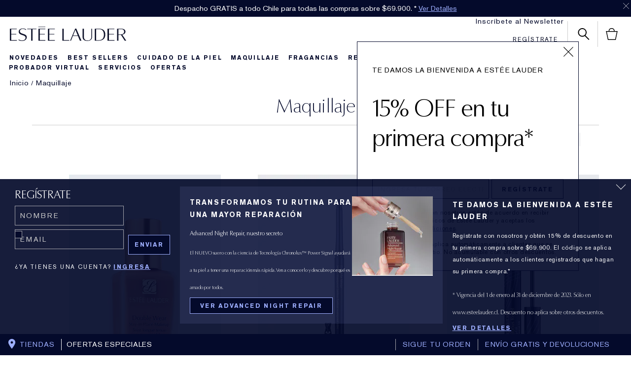

--- FILE ---
content_type: text/css
request_url: https://www.esteelauder.cl/sites/esteelauder/files/css/css_FLcy6Hy2bMc8WKlFQudCZUdLTYQlcjHcztz4ufVsCNE2.css
body_size: 18590
content:
.breadcrumbs{background-color:#9e9e9e;padding:10px 20px}body:not(.enable_full_width) .breadcrumbs{max-width:none}@media (min-width:768px){.breadcrumbs{padding:10px 30px}}.breadcrumbs__level{font-size:13px;color:#000;text-decoration:none}.breadcrumbs__level:before{content:' /'}.breadcrumbs__level:first-child:before{content:''}.breadcrumbs__level:last-child:before{content:''}.breadcrumbs__level a{font-size:13px;color:#000;text-decoration:none}nav.breadcrumbs .without-separator:before{content:''}.breadcrumb__level--count{float:right;min-width:86px}
.page-navigation__menu .menu__item--lvl-3.menu__item--back-lvl--4{font-weight:700}@media only screen and (min-width:1280px){.page-navigation__menu .menu__item--lvl-3.menu__item--back-lvl--4{font-weight:400}}@media only screen and (min-width:1280px){.page-navigation__menu .basic-menuref-renutriv .menu--lvl-2::before{background:#ffffff}}@media only screen and (min-width:1280px){.page-navigation__menu .basic-menuref-renutriv .menu--lvl-2 .menu--lvl-3 .menu__item--category.menu__item--category-expandable:not(:first-child){margin-top:15px}}@media only screen and (min-width:1280px){.page-navigation__menu .basic-menuref-renutriv .menu__item--link{margin-top:10px}}.basic-menuref-renutriv .menu-ref__logo{display:none;position:absolute;z-index:999;left:20px;top:60px}@media only screen and (min-width:1280px){.basic-menuref-renutriv.active-menu .menu-ref__logo{display:block}}@media only screen and (min-width:1280px){.basic-menuref-renutriv .site-header-menu-formatter-v1{padding-top:34px}}
.page-navigation__menu .menu__item--lvl-3.menu__item--back-lvl--4{font-weight:700}@media only screen and (min-width:1280px){.page-navigation__menu .menu__item--lvl-3.menu__item--back-lvl--4{font-weight:400}}.brand-aerin .basic-menuref-aerin .menu__item>span,.brand-aerin .basic-menuref-aerin a,.brand-aerin .basic-menuref-renutriv .menu__item>span,.brand-aerin .basic-menuref-renutriv a,.brand-aerin .basic-menuref-v1 .menu__item>span,.brand-aerin .basic-menuref-v1 a{color:#040a2b}@media only screen and (min-width:1280px){.page-navigation__menu .basic-menuref-aerin .menu--lvl-2::before{background:#ffffff}}@media only screen and (min-width:1280px){.page-navigation__menu .basic-menuref-aerin .menu--lvl-2 .menu--lvl-3 .menu__item--category.menu__item--category-expandable:not(:first-child){margin-top:15px}}@media only screen and (min-width:1280px){.page-navigation__menu .basic-menuref-aerin .menu__item--link{margin-top:10px}}.basic-menuref-aerin .menu-ref__logo{display:none;position:absolute;z-index:999;left:20px;top:60px}@media only screen and (min-width:1280px){.basic-menuref-aerin.active-menu .menu-ref__logo{display:block}}@media only screen and (min-width:1280px){.basic-menuref-aerin .site-header-menu-formatter-v1{padding-top:34px}}
.page-navigation__menu .menu__item--lvl-3.menu__item--back-lvl--4{font-weight:700}@media only screen and (min-width:1280px){.page-navigation__menu .menu__item--lvl-3.menu__item--back-lvl--4{font-weight:400}}.email-signup-panel__wrapper{display:flex;text-align:left}.email-signup-panel__content-wrapper{flex:auto}.email-signup-panel__image{margin:0 20px 0 0;max-width:50%}.email-signup-panel__title{padding:0 0 20px;font-weight:500;text-align:left}.email-signup-panel__copy{text-align:left}.email-signup-panel__fields-container{display:flex}.email-signup-panel__fields{flex-grow:1;margin-right:5px}.email-signup-panel__fields input[type=email],.email-signup-panel__fields input[type=tel]{height:40px;border-color:#040a2b;box-shadow:none}.email-signup-panel__fields input[type=email].error,.email-signup-panel__fields input[type=tel].error{border-color:#ff0000}.email-signup-panel__fields .form-item{margin-bottom:15px}.email-signup-panel__field{width:100%;margin:0 auto}.email-signup-panel__button{text-align:center}.email-signup-panel__submit{margin:0 auto 16px;width:100%}.email-signup-panel__promotions-terms-conditions{margin-bottom:30px;text-align:left}.email-signup-panel__promotions-terms-conditions label p{margin-top:0;text-transform:none;font-size:14px;line-height:1.2}.email-signup-panel__information{cursor:pointer;display:flex;flex-direction:row;align-items:center;border:none;background:0 0}.email-signup-panel__icon--information{float:left;width:20px;height:20px;margin-right:20px}.email-signup-panel__gdpr-overlay{display:none;position:absolute;text-decoration:none;padding:15px;background-color:#000000;color:#ffffff;top:40px;width:100%;z-index:2;flex-direction:row;align-items:flex-start;justify-content:space-between}@media (min-width:1025px){.email-signup-panel__gdpr-overlay{line-height:normal;left:-73%;top:0;width:71%}}.email-signup-panel__gdpr-overlay.expanded{display:flex}.email-signup-panel__gdpr-link{position:relative;margin-bottom:1em}.email-signup-panel__gdpr-overlay-icon--close{fill:#ffffff;width:15px;height:15px;margin-bottom:5px}.email-signup-panel__gdpr-overlay-close-btn{background-color:transparent;border:none;cursor:pointer;order:2}.email-signup-panel__gdpr-overlay-copy{order:1}.email-signup-panel__gdpr-link-copy:hover~.email-signup-panel__gdpr-overlay{display:flex}.email-signup-panel__learn-more{text-align:center;margin:0 auto 20px}.email-signup-panel__message--success{color:#07bb5b}.email-signup-panel__message--error{color:#ff0000}
.page-navigation__menu .menu__item--lvl-3.menu__item--back-lvl--4{font-weight:700}@media only screen and (min-width:1280px){.page-navigation__menu .menu__item--lvl-3.menu__item--back-lvl--4{font-weight:400}}.gnav-signup--no-trigger{position:relative}.gnav-signup-trigger-label{color:#040a2b;cursor:pointer;align-items:center;letter-spacing:1px;line-height:1.4;text-decoration:none;border:none;background:0 0;padding:0}.gnav-signup-trigger-label:hover{color:#040a2b;text-decoration:none}.gnav-signup-overlay{position:static}.gnav-signup-overlay [role=dialog]{box-sizing:border-box;border:1px solid #040a2b;background-color:#ffffff;z-index:101}@media only screen and (min-width:1025px){.gnav-signup-overlay [role=dialog]{min-height:auto;position:absolute;min-width:450px;right:-22px;top:51px;padding:30px 30px 0}}@media only screen and (min-width:1025px){.is-sticky .gnav-signup-overlay [role=dialog]{top:47px}}@media only screen and (min-width:1025px){.gnav-signup--no-trigger .gnav-signup-overlay [role=dialog]{top:76px;right:0}}@media only screen and (min-width:1025px){.is-sticky .gnav-signup--no-trigger .gnav-signup-overlay [role=dialog]{top:72px}}.gnav-signup-overlay__close{position:absolute;border:none;background:0 0;padding:5px;right:5px;top:21px}@media only screen and (min-width:1025px){.gnav-signup-overlay__close{top:5px}}.gnav-signup-overlay__icon--close{height:20px;width:20px}
.page-navigation__menu .menu__item--lvl-3.menu__item--back-lvl--4{font-weight:700}@media only screen and (min-width:1280px){.page-navigation__menu .menu__item--lvl-3.menu__item--back-lvl--4{font-weight:400}}.sd-discovery .elc-product-grid--header,.sd-discovery-gnav .elc-product-grid--header,.sd-product-grid .elc-product-grid--header{background-color:transparent;box-shadow:none;position:relative;z-index:9;border-bottom:1px solid #cccccc;flex-wrap:nowrap;justify-content:flex-end}@media only screen and (min-width:737px){.sd-discovery .elc-product-grid--header,.sd-discovery-gnav .elc-product-grid--header,.sd-product-grid .elc-product-grid--header{margin:15px 0;padding:5px 0;border-top:1px solid #cccccc;border-bottom:0}}@media only screen and (min-width:737px){.sd-discovery .elc-product-grid--header .elc-orderable-filters-wrapper~div.elc-sort-wrapper,.sd-discovery-gnav .elc-product-grid--header .elc-orderable-filters-wrapper~div.elc-sort-wrapper,.sd-product-grid .elc-product-grid--header .elc-orderable-filters-wrapper~div.elc-sort-wrapper{position:absolute;top:7px;right:0;padding:0}}.sd-discovery .elc-product-grid--header .elc-orderable-filters-wrapper~div.elc-sort-wrapper:after,.sd-discovery-gnav .elc-product-grid--header .elc-orderable-filters-wrapper~div.elc-sort-wrapper:after,.sd-product-grid .elc-product-grid--header .elc-orderable-filters-wrapper~div.elc-sort-wrapper:after{background:url(/sites/esteelauder/themes/estee_base/img/icons/src/dropdown.svg) no-repeat;background-size:100% 100%;top:0;bottom:0;content:"";display:inline-block;height:10px;width:10px;margin:auto 0;position:absolute;right:18px}@media only screen and (min-width:737px){.sd-discovery .elc-product-grid--header .elc-orderable-filters-wrapper~div.elc-sort-wrapper:after,.sd-discovery-gnav .elc-product-grid--header .elc-orderable-filters-wrapper~div.elc-sort-wrapper:after,.sd-product-grid .elc-product-grid--header .elc-orderable-filters-wrapper~div.elc-sort-wrapper:after{content:none}}.sd-discovery .elc-product-grid--header .elc-orderable-filters-wrapper~div.elc-sort-wrapper select,.sd-discovery-gnav .elc-product-grid--header .elc-orderable-filters-wrapper~div.elc-sort-wrapper select,.sd-product-grid .elc-product-grid--header .elc-orderable-filters-wrapper~div.elc-sort-wrapper select{direction:rtl;font-size:12px;letter-spacing:1px;background:0 0;color:#040a2b}@media only screen and (min-width:737px){.sd-discovery .elc-product-grid--header .elc-orderable-filters-wrapper~div.elc-sort-wrapper select,.sd-discovery-gnav .elc-product-grid--header .elc-orderable-filters-wrapper~div.elc-sort-wrapper select,.sd-product-grid .elc-product-grid--header .elc-orderable-filters-wrapper~div.elc-sort-wrapper select{letter-spacing:1.25px}}.sd-discovery .elc-product-grid--header .elc-orderable-filters-wrapper~div.elc-sort-wrapper select option,.sd-discovery-gnav .elc-product-grid--header .elc-orderable-filters-wrapper~div.elc-sort-wrapper select option,.sd-product-grid .elc-product-grid--header .elc-orderable-filters-wrapper~div.elc-sort-wrapper select option{direction:ltr}.sd-discovery .elc-product-grid--header .elc-orderable-filters-wrapper,.sd-discovery-gnav .elc-product-grid--header .elc-orderable-filters-wrapper,.sd-product-grid .elc-product-grid--header .elc-orderable-filters-wrapper{flex:1}@media only screen and (min-width:737px){.sd-discovery .elc-product-grid--header .elc-orderable-filters-wrapper,.sd-discovery-gnav .elc-product-grid--header .elc-orderable-filters-wrapper,.sd-product-grid .elc-product-grid--header .elc-orderable-filters-wrapper{width:100%}}.sd-discovery .elc-product-grid--header .elc-orderable-filters-wrapper.filters-applied .elc-product-grid--filter-results-count-label,.sd-discovery-gnav .elc-product-grid--header .elc-orderable-filters-wrapper.filters-applied .elc-product-grid--filter-results-count-label,.sd-product-grid .elc-product-grid--header .elc-orderable-filters-wrapper.filters-applied .elc-product-grid--filter-results-count-label{display:flex}.sd-discovery .elc-product-grid--filters-section,.sd-discovery-gnav .elc-product-grid--filters-section,.sd-product-grid .elc-product-grid--filters-section{display:flex}@media only screen and (min-width:737px){.sd-discovery .elc-product-grid--filters-section,.sd-discovery-gnav .elc-product-grid--filters-section,.sd-product-grid .elc-product-grid--filters-section{flex-wrap:wrap;width:100%}}.sd-discovery .elc-product-grid--filters-modal-button,.sd-discovery-gnav .elc-product-grid--filters-modal-button,.sd-product-grid .elc-product-grid--filters-modal-button{padding:10px 10px 10px 20px;background:0 0;border:0;color:#040a2b;font-weight:400;text-transform:capitalize;width:auto;display:flex;align-items:center;height:40px}.sd-discovery .elc-product-grid--filters-modal-button:after,.sd-discovery-gnav .elc-product-grid--filters-modal-button:after,.sd-product-grid .elc-product-grid--filters-modal-button:after{background:url(/sites/esteelauder/themes/estee_base/img/icons/src/dropdown.svg) no-repeat;background-size:100% 100%;content:"";display:inline-block;height:10px;width:10px;margin-left:8px;vertical-align:middle}.sd-discovery .elc-product-grid--filters-modal-button:hover,.sd-discovery-gnav .elc-product-grid--filters-modal-button:hover,.sd-product-grid .elc-product-grid--filters-modal-button:hover{background:0 0}.sd-discovery .elc-product-grid--filters-modal-button .elc-filter-icon,.sd-discovery-gnav .elc-product-grid--filters-modal-button .elc-filter-icon,.sd-product-grid .elc-product-grid--filters-modal-button .elc-filter-icon{display:none}.sd-discovery .elc-product-grid--filters-modal-button .elc-filters-label,.sd-discovery-gnav .elc-product-grid--filters-modal-button .elc-filters-label,.sd-product-grid .elc-product-grid--filters-modal-button .elc-filters-label{font-size:12px;font-family:"AkzidenzGrotesk W1G";letter-spacing:.15em;text-transform:uppercase;letter-spacing:1px;word-break:keep-all}@media only screen and (min-width:737px){.sd-discovery .elc-product-grid--filters-modal-button .elc-filters-label,.sd-discovery-gnav .elc-product-grid--filters-modal-button .elc-filters-label,.sd-product-grid .elc-product-grid--filters-modal-button .elc-filters-label{letter-spacing:1.25px}}.sd-discovery .elc-product-grid--filters-modal-button .elc-applied-filters-number,.sd-discovery-gnav .elc-product-grid--filters-modal-button .elc-applied-filters-number,.sd-product-grid .elc-product-grid--filters-modal-button .elc-applied-filters-number{display:none}.sd-discovery .elc-product-grid--filter-results-count-wrapper,.sd-discovery-gnav .elc-product-grid--filter-results-count-wrapper,.sd-product-grid .elc-product-grid--filter-results-count-wrapper{padding:0;color:#a4a4ab;text-transform:uppercase;font-size:12px}.sd-discovery .elc-product-grid--filter-results-count-label,.sd-discovery-gnav .elc-product-grid--filter-results-count-label,.sd-product-grid .elc-product-grid--filter-results-count-label{padding:10px 0;min-width:78px;line-height:1;align-items:center;text-transform:none;display:none;text-align:left}@media only screen and (min-width:737px){.sd-discovery .elc-product-grid--filter-results-count-label,.sd-discovery-gnav .elc-product-grid--filter-results-count-label,.sd-product-grid .elc-product-grid--filter-results-count-label{text-transform:uppercase;padding:0}}.elc-responsive-modal-mask .elc-mobile-filters-modal,.elc-responsive-modal-mask .sd-discovery,.elc-responsive-modal-mask .sd-discovery-gnav,.elc-responsive-modal-mask .sd-product-grid{text-align:center}.elc-responsive-modal-mask .elc-mobile-filters-modal .elc-overlay-wrapper-close-button,.elc-responsive-modal-mask .sd-discovery .elc-overlay-wrapper-close-button,.elc-responsive-modal-mask .sd-discovery-gnav .elc-overlay-wrapper-close-button,.elc-responsive-modal-mask .sd-product-grid .elc-overlay-wrapper-close-button{right:-4px;background-color:transparent;position:absolute;top:10px}.elc-responsive-modal-mask .elc-mobile-filters-modal .elc-overlay-wrapper-close-button .elc-remove-icon,.elc-responsive-modal-mask .sd-discovery .elc-overlay-wrapper-close-button .elc-remove-icon,.elc-responsive-modal-mask .sd-discovery-gnav .elc-overlay-wrapper-close-button .elc-remove-icon,.elc-responsive-modal-mask .sd-product-grid .elc-overlay-wrapper-close-button .elc-remove-icon{width:20px;height:20px;transform:scale(1.5);background-color:#a4a4ab}.elc-mobile-filters-modal .elc-product-grid--apply-filter,.elc-mobile-filters-modal .elc-product-grid--clear-all,.sd-discovery .elc-product-grid--apply-filter,.sd-discovery .elc-product-grid--clear-all,.sd-discovery-gnav .elc-product-grid--apply-filter,.sd-discovery-gnav .elc-product-grid--clear-all,.sd-product-grid .elc-product-grid--apply-filter,.sd-product-grid .elc-product-grid--clear-all{border-radius:0;border:1px solid #000000;height:40px;line-height:1;bottom:15px;left:0}@media only screen and (min-width:737px){.elc-mobile-filters-modal .elc-product-grid--apply-filter,.elc-mobile-filters-modal .elc-product-grid--clear-all,.sd-discovery .elc-product-grid--apply-filter,.sd-discovery .elc-product-grid--clear-all,.sd-discovery-gnav .elc-product-grid--apply-filter,.sd-discovery-gnav .elc-product-grid--clear-all,.sd-product-grid .elc-product-grid--apply-filter,.sd-product-grid .elc-product-grid--clear-all{height:auto}}.elc-mobile-filters-modal .elc-product-grid--apply-filter .elc-product-grid--apply-filter-label,.elc-mobile-filters-modal .elc-product-grid--clear-all .elc-product-grid--apply-filter-label,.sd-discovery .elc-product-grid--apply-filter .elc-product-grid--apply-filter-label,.sd-discovery .elc-product-grid--clear-all .elc-product-grid--apply-filter-label,.sd-discovery-gnav .elc-product-grid--apply-filter .elc-product-grid--apply-filter-label,.sd-discovery-gnav .elc-product-grid--clear-all .elc-product-grid--apply-filter-label,.sd-product-grid .elc-product-grid--apply-filter .elc-product-grid--apply-filter-label,.sd-product-grid .elc-product-grid--clear-all .elc-product-grid--apply-filter-label{line-height:1}.elc-mobile-filters-modal .elc-product-grid--apply-filter,.sd-discovery .elc-product-grid--apply-filter,.sd-discovery-gnav .elc-product-grid--apply-filter,.sd-product-grid .elc-product-grid--apply-filter{background:#040a2b;background:#040a2b;background:#040a2b;background:#040a2b;-pie-background:#040a2b;background:#040a2b;font-size:12px;font-family:"AkzidenzGrotesk W1G";letter-spacing:.15em;text-transform:uppercase;text-decoration:underline;cursor:pointer;font-weight:700;text-decoration:none;color:#ffffff;-webkit-font-smoothing:antialiased;-moz-osx-font-smoothing:grayscale;width:80%;align-items:center;margin:10px 0 50px}.elc-mobile-filters-modal .elc-product-grid--apply-filter-label,.sd-discovery .elc-product-grid--apply-filter-label,.sd-discovery-gnav .elc-product-grid--apply-filter-label,.sd-product-grid .elc-product-grid--apply-filter-label{color:#ffffff;font-family:"AkzidenzGrotesk W1G"}.elc-mobile-filters-modal .elc-product-grid--apply-filter:active,.elc-mobile-filters-modal .elc-product-grid--apply-filter:hover,.sd-discovery .elc-product-grid--apply-filter:active,.sd-discovery .elc-product-grid--apply-filter:hover,.sd-discovery-gnav .elc-product-grid--apply-filter:active,.sd-discovery-gnav .elc-product-grid--apply-filter:hover,.sd-product-grid .elc-product-grid--apply-filter:active,.sd-product-grid .elc-product-grid--apply-filter:hover{background:#040a2b;color:#ffffff}.elc-mobile-filters-modal .elc-product-grid--clear-all,.sd-discovery .elc-product-grid--clear-all,.sd-discovery-gnav .elc-product-grid--clear-all,.sd-product-grid .elc-product-grid--clear-all{font-size:12px;font-family:"AkzidenzGrotesk W1G";letter-spacing:.15em;text-transform:uppercase;color:#a4a4ab;background-color:transparent;cursor:pointer;width:100%;text-decoration:underline;border:none;margin:0;text-underline-offset:1px}.elc-mobile-filters-modal .elc-product-grid--clear-all:active,.elc-mobile-filters-modal .elc-product-grid--clear-all:hover,.sd-discovery .elc-product-grid--clear-all:active,.sd-discovery .elc-product-grid--clear-all:hover,.sd-discovery-gnav .elc-product-grid--clear-all:active,.sd-discovery-gnav .elc-product-grid--clear-all:hover,.sd-product-grid .elc-product-grid--clear-all:active,.sd-product-grid .elc-product-grid--clear-all:hover{background:0 0;color:#a4a4ab}@media only screen and (min-width:737px){.elc-mobile-filters-modal .elc-product-grid--clear-all,.sd-discovery .elc-product-grid--clear-all,.sd-discovery-gnav .elc-product-grid--clear-all,.sd-product-grid .elc-product-grid--clear-all{border:0;text-decoration:underline;width:auto;position:relative;top:0;padding:10px 0}}.elc-mobile-filters-modal .elc-product-grid--clear-all .elc-icon,.sd-discovery .elc-product-grid--clear-all .elc-icon,.sd-discovery-gnav .elc-product-grid--clear-all .elc-icon,.sd-product-grid .elc-product-grid--clear-all .elc-icon{display:none}.elc-mobile-filters-modal .elc-product-grid--clear-all:active,.elc-mobile-filters-modal .elc-product-grid--clear-all:hover,.sd-discovery .elc-product-grid--clear-all:active,.sd-discovery .elc-product-grid--clear-all:hover,.sd-discovery-gnav .elc-product-grid--clear-all:active,.sd-discovery-gnav .elc-product-grid--clear-all:hover,.sd-product-grid .elc-product-grid--clear-all:active,.sd-product-grid .elc-product-grid--clear-all:hover{background:0 0}.elc-mobile-filters-modal .elc-product-grid--filter-set,.sd-discovery .elc-product-grid--filter-set,.sd-discovery-gnav .elc-product-grid--filter-set,.sd-product-grid .elc-product-grid--filter-set{font-size:12px;font-family:"AkzidenzGrotesk W1G";letter-spacing:.15em;text-transform:uppercase;font-size:14px;align-items:center;background:0 0;color:#040a2b;line-height:1;text-align:left;width:100%;padding:15px 0;justify-content:flex-start;display:flex}.elc-mobile-filters-modal .elc-product-grid--filter-set:active,.elc-mobile-filters-modal .elc-product-grid--filter-set:hover,.sd-discovery .elc-product-grid--filter-set:active,.sd-discovery .elc-product-grid--filter-set:hover,.sd-discovery-gnav .elc-product-grid--filter-set:active,.sd-discovery-gnav .elc-product-grid--filter-set:hover,.sd-product-grid .elc-product-grid--filter-set:active,.sd-product-grid .elc-product-grid--filter-set:hover{background:0 0}@media only screen and (min-width:737px){.elc-mobile-filters-modal .elc-product-grid--filter-set,.sd-discovery .elc-product-grid--filter-set,.sd-discovery-gnav .elc-product-grid--filter-set,.sd-product-grid .elc-product-grid--filter-set{padding:10px 0;display:inline-block;font-size:12px}}.elc-mobile-filters-modal .elc-product-grid--filter-set:after,.sd-discovery .elc-product-grid--filter-set:after,.sd-discovery-gnav .elc-product-grid--filter-set:after,.sd-product-grid .elc-product-grid--filter-set:after{background:url(/sites/esteelauder/themes/estee_base/img/icons/src/plus.svg) no-repeat;background-size:100% 100%;content:"";height:11px;width:11px;right:20px;position:absolute}@media only screen and (min-width:737px){.elc-mobile-filters-modal .elc-product-grid--filter-set:after,.sd-discovery .elc-product-grid--filter-set:after,.sd-discovery-gnav .elc-product-grid--filter-set:after,.sd-product-grid .elc-product-grid--filter-set:after{background:url(/sites/esteelauder/themes/estee_base/img/icons/src/dropdown.svg) no-repeat;width:8px;height:8px;transition:transform .25s;display:inline-block;margin-left:10px;right:auto;position:relative}}@media only screen and (min-width:737px){.elc-mobile-filters-modal .elc-product-grid--filter-set.active,.sd-discovery .elc-product-grid--filter-set.active,.sd-discovery-gnav .elc-product-grid--filter-set.active,.sd-product-grid .elc-product-grid--filter-set.active{font-weight:700}}.elc-mobile-filters-modal .elc-product-grid--filter-set.active:after,.sd-discovery .elc-product-grid--filter-set.active:after,.sd-discovery-gnav .elc-product-grid--filter-set.active:after,.sd-product-grid .elc-product-grid--filter-set.active:after{background:url(/sites/esteelauder/themes/estee_base/img/icons/src/minus.svg) no-repeat;right:20px;position:absolute}@media only screen and (min-width:737px){.elc-mobile-filters-modal .elc-product-grid--filter-set.active:after,.sd-discovery .elc-product-grid--filter-set.active:after,.sd-discovery-gnav .elc-product-grid--filter-set.active:after,.sd-product-grid .elc-product-grid--filter-set.active:after{background:url(/sites/esteelauder/themes/estee_base/img/icons/src/dropdown.svg) no-repeat;right:auto;position:relative;transform:rotate(180deg);margin-left:10px}}.elc-mobile-filters-modal .elc-product-grid--filter-set-wrapper,.sd-discovery .elc-product-grid--filter-set-wrapper,.sd-discovery-gnav .elc-product-grid--filter-set-wrapper,.sd-product-grid .elc-product-grid--filter-set-wrapper{display:inline-block;width:100%}@media only screen and (min-width:737px){.elc-mobile-filters-modal .elc-product-grid--filter-set-wrapper,.sd-discovery .elc-product-grid--filter-set-wrapper,.sd-discovery-gnav .elc-product-grid--filter-set-wrapper,.sd-product-grid .elc-product-grid--filter-set-wrapper{padding-right:30px;width:unset}}@media only screen and (min-width:737px){.elc-mobile-filters-modal .elc-product-grid--filter-set-wrapper:last-of-type,.sd-discovery .elc-product-grid--filter-set-wrapper:last-of-type,.sd-discovery-gnav .elc-product-grid--filter-set-wrapper:last-of-type,.sd-product-grid .elc-product-grid--filter-set-wrapper:last-of-type{padding:0}}.elc-mobile-filters-modal .elc-product-grid--filter-set-wrapper:last-of-type .elc-product-grid--filter-option-checkbox:last-child,.sd-discovery .elc-product-grid--filter-set-wrapper:last-of-type .elc-product-grid--filter-option-checkbox:last-child,.sd-discovery-gnav .elc-product-grid--filter-set-wrapper:last-of-type .elc-product-grid--filter-option-checkbox:last-child,.sd-product-grid .elc-product-grid--filter-set-wrapper:last-of-type .elc-product-grid--filter-option-checkbox:last-child{margin-bottom:0}@media only screen and (min-width:737px){.elc-mobile-filters-modal .elc-product-grid--filter-set-wrapper:first-of-type,.sd-discovery .elc-product-grid--filter-set-wrapper:first-of-type,.sd-discovery-gnav .elc-product-grid--filter-set-wrapper:first-of-type,.sd-product-grid .elc-product-grid--filter-set-wrapper:first-of-type{padding-left:0}}.elc-mobile-filters-modal .elc-product-grid--filter-options-wrapper,.sd-discovery .elc-product-grid--filter-options-wrapper,.sd-discovery-gnav .elc-product-grid--filter-options-wrapper,.sd-product-grid .elc-product-grid--filter-options-wrapper{padding:10px 0;width:100%;display:flex;flex-wrap:wrap}@media only screen and (min-width:737px){.elc-mobile-filters-modal .elc-product-grid--filter-options-wrapper,.sd-discovery .elc-product-grid--filter-options-wrapper,.sd-discovery-gnav .elc-product-grid--filter-options-wrapper,.sd-product-grid .elc-product-grid--filter-options-wrapper{margin:0;padding:15px;display:block;width:auto;position:absolute;background:#ffffff;top:30px}}.elc-mobile-filters-modal .elc-product-grid--filter-option-checkbox,.sd-discovery .elc-product-grid--filter-option-checkbox,.sd-discovery-gnav .elc-product-grid--filter-option-checkbox,.sd-product-grid .elc-product-grid--filter-option-checkbox{margin-bottom:5px;width:100%}@media only screen and (min-width:737px){.elc-mobile-filters-modal .elc-product-grid--filter-option-checkbox,.sd-discovery .elc-product-grid--filter-option-checkbox,.sd-discovery-gnav .elc-product-grid--filter-option-checkbox,.sd-product-grid .elc-product-grid--filter-option-checkbox{width:25%;height:32px;margin:0 0 17px}}.elc-mobile-filters-modal .elc-product-grid--filter-option-checkbox.no-results,.sd-discovery .elc-product-grid--filter-option-checkbox.no-results,.sd-discovery-gnav .elc-product-grid--filter-option-checkbox.no-results,.sd-product-grid .elc-product-grid--filter-option-checkbox.no-results{cursor:default;background:0 0;padding:0}.elc-mobile-filters-modal .elc-product-grid--filter-option-checkbox.no-results .elc-checkbox-icon,.sd-discovery .elc-product-grid--filter-option-checkbox.no-results .elc-checkbox-icon,.sd-discovery-gnav .elc-product-grid--filter-option-checkbox.no-results .elc-checkbox-icon,.sd-product-grid .elc-product-grid--filter-option-checkbox.no-results .elc-checkbox-icon{cursor:default}.elc-mobile-filters-modal .elc-product-grid--filter-option-checkbox .elc-checkbox,.sd-discovery .elc-product-grid--filter-option-checkbox .elc-checkbox,.sd-discovery-gnav .elc-product-grid--filter-option-checkbox .elc-checkbox,.sd-product-grid .elc-product-grid--filter-option-checkbox .elc-checkbox{display:flex;padding:5px 0}.elc-mobile-filters-modal .elc-product-grid--filter-option-checkbox .elc-checkbox-label,.sd-discovery .elc-product-grid--filter-option-checkbox .elc-checkbox-label,.sd-discovery-gnav .elc-product-grid--filter-option-checkbox .elc-checkbox-label,.sd-product-grid .elc-product-grid--filter-option-checkbox .elc-checkbox-label{line-height:1.5;margin:0;padding:0;height:20px;text-transform:none;font-family:"AkzidenzGrotesk W1G"}.elc-mobile-filters-modal .elc-product-grid--filter-option-checkbox .elc-checkbox-check-area,.sd-discovery .elc-product-grid--filter-option-checkbox .elc-checkbox-check-area,.sd-discovery-gnav .elc-product-grid--filter-option-checkbox .elc-checkbox-check-area,.sd-product-grid .elc-product-grid--filter-option-checkbox .elc-checkbox-check-area{background-color:#ffffff;display:inline-flex;height:20px;margin-right:17px;overflow:hidden;top:unset;width:20px}@media only screen and (min-width:737px){.elc-mobile-filters-modal .elc-product-grid--filter-option-checkbox .elc-checkbox-check-area,.sd-discovery .elc-product-grid--filter-option-checkbox .elc-checkbox-check-area,.sd-discovery-gnav .elc-product-grid--filter-option-checkbox .elc-checkbox-check-area,.sd-product-grid .elc-product-grid--filter-option-checkbox .elc-checkbox-check-area{height:20px;margin-right:10px}}.elc-mobile-filters-modal .elc-product-grid--filter-option-checkbox .elc-checkbox .elc-checkbox-icon,.sd-discovery .elc-product-grid--filter-option-checkbox .elc-checkbox .elc-checkbox-icon,.sd-discovery-gnav .elc-product-grid--filter-option-checkbox .elc-checkbox .elc-checkbox-icon,.sd-product-grid .elc-product-grid--filter-option-checkbox .elc-checkbox .elc-checkbox-icon{background-size:100% 100%;background-color:transparent;content:"";display:inline-block;height:12px;margin:auto 0;-webkit-mask:unset}.elc-mobile-filters-modal .elc-product-grid--filter-option-checkbox .elc-checkbox-not-selected .elc-checkbox-icon,.sd-discovery .elc-product-grid--filter-option-checkbox .elc-checkbox-not-selected .elc-checkbox-icon,.sd-discovery-gnav .elc-product-grid--filter-option-checkbox .elc-checkbox-not-selected .elc-checkbox-icon,.sd-product-grid .elc-product-grid--filter-option-checkbox .elc-checkbox-not-selected .elc-checkbox-icon{background:url(/sites/esteelauder/themes/estee_base/img/icons/src/checkbox.svg) no-repeat;background-size:24px 12px}.elc-mobile-filters-modal .elc-product-grid--filter-option-checkbox .elc-checkbox-selected .elc-checkbox-icon,.sd-discovery .elc-product-grid--filter-option-checkbox .elc-checkbox-selected .elc-checkbox-icon,.sd-discovery-gnav .elc-product-grid--filter-option-checkbox .elc-checkbox-selected .elc-checkbox-icon,.sd-product-grid .elc-product-grid--filter-option-checkbox .elc-checkbox-selected .elc-checkbox-icon{background:url(/sites/esteelauder/themes/estee_base/img/icons/src/checkbox-checked.svg) no-repeat;background-size:24px 12px}.elc-mobile-filters-modal .elc-filter-by-label,.sd-discovery .elc-filter-by-label,.sd-discovery-gnav .elc-filter-by-label,.sd-product-grid .elc-filter-by-label{width:100%;display:inline-block;text-transform:uppercase;font-size:14px;letter-spacing:1.25px;font-weight:700;text-align:left;padding:10px 0 20px}@media only screen and (min-width:737px){.elc-mobile-filters-modal .elc-filter-by-label,.sd-discovery .elc-filter-by-label,.sd-discovery-gnav .elc-filter-by-label,.sd-product-grid .elc-filter-by-label{padding:10px 30px 10px 0;font-size:12px;height:auto;width:unset;font-weight:400;line-height:1}}.elc-mobile-filters-modal .elc-styled-filters-active-filters-no,.sd-discovery .elc-styled-filters-active-filters-no,.sd-discovery-gnav .elc-styled-filters-active-filters-no,.sd-product-grid .elc-styled-filters-active-filters-no{padding-left:10px}@media only screen and (min-width:737px){.elc-mobile-filters-modal .elc-styled-filters-active-filters-no,.sd-discovery .elc-styled-filters-active-filters-no,.sd-discovery-gnav .elc-styled-filters-active-filters-no,.sd-product-grid .elc-styled-filters-active-filters-no{padding:0}}.elc-responsive-modal-mask .elc-mobile-filters-modal{left:0;font-size:14px;background:#ffffff;height:100%;overflow-x:hidden;top:0;transform:none}.sd-mount-skeleton .sd-grid-skeleton{padding:0}.sd-mount-skeleton .sd-grid-skeleton .sd-grid-skeleton-filters{padding:0}@media only screen and (min-width:737px){.sd-mount-skeleton .sd-grid-skeleton .sd-grid-skeleton-filters{padding:40px 12.5px 10px}}@media only screen and (min-width:769px){.sd-mount-skeleton .sd-grid-skeleton .sd-grid-skeleton-filters{padding:10px 37.5px}}.sd-mount-skeleton .sd-grid-skeleton .sd-grid-skeleton-filters .skeleton-bar{height:40px}@media only screen and (min-width:737px){.sd-mount-skeleton .sd-grid-skeleton .sd-grid-skeleton-filters .skeleton-bar{height:27px}}.sd-mount-skeleton .sd-grid-skeleton .sd-grid-skeleton-items .skeleton-item{padding:0 0 30px}@media only screen and (min-width:737px){.sd-mount-skeleton .sd-grid-skeleton .sd-grid-skeleton-items .skeleton-item{padding:17.5px 12.5px 34px}}@media only screen and (min-width:769px){.sd-mount-skeleton .sd-grid-skeleton .sd-grid-skeleton-items .skeleton-item{padding:17.5px 37.5px 34px}}@media only screen and (min-width:737px){.sd-mount-skeleton .sd-grid-skeleton .sd-grid-skeleton-items .skeleton-item .skeleton-box{padding-top:133%}}.sd-mount-skeleton .sd-grid-skeleton .sd-grid-skeleton-items .skeleton-item .skeleton-details{padding-top:20px;align-items:flex-start}@media only screen and (min-width:737px){.sd-mount-skeleton .sd-grid-skeleton .sd-grid-skeleton-items .skeleton-item .skeleton-details{padding-top:0}}.sd-mount-skeleton .sd-grid-skeleton .sd-grid-skeleton-items .skeleton-item a.elc-clickable-wrapper{margin:0}.sd-mount-skeleton .sd-grid-skeleton .sd-grid-skeleton-items .skeleton-item .elc-product-prices-wrapper{margin:9px 0}@media only screen and (min-width:769px){.sd-mount-skeleton .sd-grid-skeleton .sd-grid-skeleton-items.is-slider .skeleton-item{padding:17.5px 17.5px 34px}}.sd-product-spp__product-cross-sell .sd-mount-skeleton .sd-grid-skeleton{padding:25px 0 0}.sd-product-spp__product-cross-sell .sd-mounted.sd-transition+.sd-mount-skeleton{display:none}.sd-product-grid:has(.sd-mount-skeleton) .sd-mounted.sd-transition{display:none}.page-node .sd-grid-skeleton .elc-product-price-per-unit-row-wrapper{padding-top:9px}@media only screen and (min-width:769px){.brand-style-aerin .sd-grid-skeleton-items.is-slider,.brand-style-renutriv .sd-grid-skeleton-items.is-slider,.page-product-product-catalog-aerin .sd-grid-skeleton-items.is-slider,.page-product-product-catalog-re-nutriv .sd-grid-skeleton-items.is-slider{grid-template-columns:repeat(auto-fill,minmax(33.3333%,1fr))}}.brand-style-aerin .sd-grid-skeleton-items .elc-grid-item-product .elc-product-prices-wrapper .elc-product-price-per-unit-row-wrapper .elc-product-price-per-unit,.brand-style-renutriv .sd-grid-skeleton-items .elc-grid-item-product .elc-product-prices-wrapper .elc-product-price-per-unit-row-wrapper .elc-product-price-per-unit,.page-product-product-catalog-aerin .sd-grid-skeleton-items .elc-grid-item-product .elc-product-prices-wrapper .elc-product-price-per-unit-row-wrapper .elc-product-price-per-unit,.page-product-product-catalog-re-nutriv .sd-grid-skeleton-items .elc-grid-item-product .elc-product-prices-wrapper .elc-product-price-per-unit-row-wrapper .elc-product-price-per-unit{display:none}.elc-carousel-section-wrapper{position:relative;margin:0 auto;width:100%;display:flex;flex-direction:row}.elc-search-enhanced-grid-wrapper,.elc-search-results-wrapper,.sd-product-grid{position:relative;max-width:1150px;margin:0 auto;min-height:700px;color:#040a2b}.elc-search-enhanced-grid-wrapper .elc-product-grid-header,.elc-search-enhanced-grid-wrapper__title,.elc-search-results-wrapper .elc-product-grid-header,.elc-search-results-wrapper__title,.sd-product-grid .elc-product-grid-header,.sd-product-grid__title{font-size:40px;font-family:OptimaDisplayLight;letter-spacing:-.02em;text-align:center;line-height:45px;z-index:1}@media only screen and (min-width:737px){.elc-search-enhanced-grid-wrapper .elc-product-grid-header,.elc-search-enhanced-grid-wrapper__title,.elc-search-results-wrapper .elc-product-grid-header,.elc-search-results-wrapper__title,.sd-product-grid .elc-product-grid-header,.sd-product-grid__title{padding:0;position:relative;top:14px;margin-bottom:30px}}.elc-search-enhanced-grid-wrapper .elc-product-grid-header,.elc-search-results-wrapper .elc-product-grid-header,.sd-product-grid .elc-product-grid-header{-webkit-font-smoothing:inherit}.elc-search-enhanced-grid-wrapper .elc-product-grid-header.brand-style-renutriv,.elc-search-results-wrapper .elc-product-grid-header.brand-style-renutriv,.sd-product-grid .elc-product-grid-header.brand-style-renutriv{font-family:"Bauer Bodoni W01 Roman";letter-spacing:normal;line-height:1.125;color:#000000;font-size:36px}.elc-search-enhanced-grid-wrapper .elc-grid-item-tout,.elc-search-results-wrapper .elc-grid-item-tout,.sd-product-grid .elc-grid-item-tout{margin:0;padding:13px;position:relative}@media only screen and (min-width:737px){.elc-search-enhanced-grid-wrapper .elc-grid-item-tout,.elc-search-results-wrapper .elc-grid-item-tout,.sd-product-grid .elc-grid-item-tout{padding:17.5px 37.5px 24px}}.elc-search-enhanced-grid-wrapper .elc-product-carousel-container .elc-product-full-cta-wrapper,.elc-search-results-wrapper .elc-product-carousel-container .elc-product-full-cta-wrapper,.sd-product-grid .elc-product-carousel-container .elc-product-full-cta-wrapper{position:inherit;padding-top:38px}.elc-search-enhanced-grid-wrapper .elc-product-carousel-container .elc-product-full-cta-wrapper .elc-add-to-bag-button,.elc-search-results-wrapper .elc-product-carousel-container .elc-product-full-cta-wrapper .elc-add-to-bag-button,.sd-product-grid .elc-product-carousel-container .elc-product-full-cta-wrapper .elc-add-to-bag-button{position:absolute;bottom:0}.elc-search-enhanced-grid-wrapper .elc-product-carousel-container .elc-product-display-name-link-subheader,.elc-search-results-wrapper .elc-product-carousel-container .elc-product-display-name-link-subheader,.sd-product-grid .elc-product-carousel-container .elc-product-display-name-link-subheader{display:inline-block;width:100%;margin-top:5px}.elc-search-enhanced-grid-wrapper .elc-product-quick-view-button,.elc-search-results-wrapper .elc-product-quick-view-button,.sd-product-grid .elc-product-quick-view-button{display:-moz-inline-stack;display:inline-block;vertical-align:middle;zoom:1;padding:0 20px;text-transform:uppercase;text-decoration:none;border:none;text-align:center;border-radius:0;height:33px;line-height:33px;border:1px solid #040a2b;position:absolute;bottom:0;letter-spacing:1.25px;background-color:#ffffff;color:#040a2b;border-color:#040a2b;font-weight:700;width:135px;font-size:12px;font-family:inherit}.elc-search-enhanced-grid-wrapper .elc-product-quick-view-button:focus,.elc-search-results-wrapper .elc-product-quick-view-button:focus,.sd-product-grid .elc-product-quick-view-button:focus{outline:0}.elc-search-enhanced-grid-wrapper .elc-product-quick-view-button.button--block,.elc-search-results-wrapper .elc-product-quick-view-button.button--block,.sd-product-grid .elc-product-quick-view-button.button--block{display:block}.brand-renutriv .elc-search-enhanced-grid-wrapper .elc-product-quick-view-button,.brand-renutriv .elc-search-results-wrapper .elc-product-quick-view-button,.brand-renutriv .sd-product-grid .elc-product-quick-view-button{border-color:#c3a36e}.brand-estee_edit .elc-search-enhanced-grid-wrapper .elc-product-quick-view-button,.brand-estee_edit .elc-search-results-wrapper .elc-product-quick-view-button,.brand-estee_edit .sd-product-grid .elc-product-quick-view-button{border-color:#0012c9}.brand-aerin .elc-search-enhanced-grid-wrapper .elc-product-quick-view-button,.brand-aerin .elc-search-results-wrapper .elc-product-quick-view-button,.brand-aerin .sd-product-grid .elc-product-quick-view-button{border:none}@media only screen and (min-width:737px){.elc-search-enhanced-grid-wrapper .elc-product-quick-view-button,.elc-search-results-wrapper .elc-product-quick-view-button,.sd-product-grid .elc-product-quick-view-button{transform:translate(-50%,0);top:-250px;left:50%}[dir=rtl] .elc-search-enhanced-grid-wrapper .elc-product-quick-view-button,[dir=rtl] .elc-search-results-wrapper .elc-product-quick-view-button,[dir=rtl] .sd-product-grid .elc-product-quick-view-button{margin:0}}.elc-search-enhanced-grid-wrapper .elc-product-quick-view-button:hover,.elc-search-results-wrapper .elc-product-quick-view-button:hover,.sd-product-grid .elc-product-quick-view-button:hover{background-color:#ffffff}.elc-search-enhanced-grid-wrapper .elc-product-quick-view-button:focus,.elc-search-results-wrapper .elc-product-quick-view-button:focus,.sd-product-grid .elc-product-quick-view-button:focus{outline:1px dotted #000000}@media only screen and (min-width:769px) and (max-width:1024px){.elc-search-enhanced-grid-wrapper .elc-product-brief-view,.elc-search-results-wrapper .elc-product-brief-view,.sd-product-grid .elc-product-brief-view{margin-right:auto;margin-left:auto}}@media (min-width:769px) and (max-width:1023px){.elc-search-enhanced-grid-wrapper .elc-product-brief-view,.elc-search-results-wrapper .elc-product-brief-view,.sd-product-grid .elc-product-brief-view{max-width:776px}}.elc-search-enhanced-grid-wrapper .elc-product-brief-view .elc-grid-item-product .elc-product-brief,.elc-search-results-wrapper .elc-product-brief-view .elc-grid-item-product .elc-product-brief,.sd-product-grid .elc-product-brief-view .elc-grid-item-product .elc-product-brief{display:flex;flex-direction:column}@media (min-width:1024px){.elc-search-enhanced-grid-wrapper .elc-product-brief-view .elc-grid-item-product .elc-product-brief,.elc-search-results-wrapper .elc-product-brief-view .elc-grid-item-product .elc-product-brief,.sd-product-grid .elc-product-brief-view .elc-grid-item-product .elc-product-brief{margin-bottom:42px}}@media (min-width:768px){.elc-search-enhanced-grid-wrapper .elc-product-brief-view .elc-grid-item-product .elc-main-content-section,.elc-search-results-wrapper .elc-product-brief-view .elc-grid-item-product .elc-main-content-section,.sd-product-grid .elc-product-brief-view .elc-grid-item-product .elc-main-content-section{padding:0;max-width:309px}}@media only screen and (min-width:737px){.elc-search-enhanced-grid-wrapper .elc-product-brief-view.is-slider .elc-product-images-wrapper,.elc-search-results-wrapper .elc-product-brief-view.is-slider .elc-product-images-wrapper,.sd-product-grid .elc-product-brief-view.is-slider .elc-product-images-wrapper{height:224px}}@media only screen and (min-width:737px){.elc-search-enhanced-grid-wrapper .elc-product-brief-view.is-slider .elc-product-display-name-wrapper,.elc-search-enhanced-grid-wrapper .elc-product-brief-view.is-slider .elc-rating-component-container,.elc-search-enhanced-grid-wrapper .elc-product-brief-view.is-slider .elc-short-description-container,.elc-search-results-wrapper .elc-product-brief-view.is-slider .elc-product-display-name-wrapper,.elc-search-results-wrapper .elc-product-brief-view.is-slider .elc-rating-component-container,.elc-search-results-wrapper .elc-product-brief-view.is-slider .elc-short-description-container,.sd-product-grid .elc-product-brief-view.is-slider .elc-product-display-name-wrapper,.sd-product-grid .elc-product-brief-view.is-slider .elc-rating-component-container,.sd-product-grid .elc-product-brief-view.is-slider .elc-short-description-container{padding:0}}.elc-search-enhanced-grid-wrapper .elc-grid-item-product,.elc-search-results-wrapper .elc-grid-item-product,.sd-product-grid .elc-grid-item-product{margin:0;padding:0;position:relative;text-align:left}@media only screen and (min-width:1025px){.elc-search-enhanced-grid-wrapper .elc-grid-item-product,.elc-search-results-wrapper .elc-grid-item-product,.sd-product-grid .elc-grid-item-product{max-width:308px}}.elc-search-enhanced-grid-wrapper .elc-grid-item-product .elc-product-display-name,.elc-search-enhanced-grid-wrapper .elc-grid-item-product .elc-product-display-name-link,.elc-search-results-wrapper .elc-grid-item-product .elc-product-display-name,.elc-search-results-wrapper .elc-grid-item-product .elc-product-display-name-link,.sd-product-grid .elc-grid-item-product .elc-product-display-name,.sd-product-grid .elc-grid-item-product .elc-product-display-name-link{font-size:21px;font-family:"Optima Display Roman";letter-spacing:0;font-family:"Optima Display Roman",OptimaDisplayLight;color:#040a2b;line-height:24px;letter-spacing:.02em;position:relative;z-index:1;margin:0}.elc-search-enhanced-grid-wrapper .elc-grid-item-product .elc-product-display-name-link.light,.elc-search-enhanced-grid-wrapper .elc-grid-item-product .elc-product-display-name.light,.elc-search-results-wrapper .elc-grid-item-product .elc-product-display-name-link.light,.elc-search-results-wrapper .elc-grid-item-product .elc-product-display-name.light,.sd-product-grid .elc-grid-item-product .elc-product-display-name-link.light,.sd-product-grid .elc-grid-item-product .elc-product-display-name.light{color:#ffffff;-webkit-font-smoothing:antialiased;-moz-osx-font-smoothing:grayscale}.elc-search-enhanced-grid-wrapper .elc-grid-item-product .elc-product-display-name-link.dark,.elc-search-enhanced-grid-wrapper .elc-grid-item-product .elc-product-display-name.dark,.elc-search-results-wrapper .elc-grid-item-product .elc-product-display-name-link.dark,.elc-search-results-wrapper .elc-grid-item-product .elc-product-display-name.dark,.sd-product-grid .elc-grid-item-product .elc-product-display-name-link.dark,.sd-product-grid .elc-grid-item-product .elc-product-display-name.dark{color:#040a2b}.brand-aerin .page-main .elc-search-enhanced-grid-wrapper .elc-grid-item-product .elc-product-display-name,.brand-aerin .page-main .elc-search-enhanced-grid-wrapper .elc-grid-item-product .elc-product-display-name-link,.brand-aerin .page-main .elc-search-results-wrapper .elc-grid-item-product .elc-product-display-name,.brand-aerin .page-main .elc-search-results-wrapper .elc-grid-item-product .elc-product-display-name-link,.brand-aerin .page-main .sd-product-grid .elc-grid-item-product .elc-product-display-name,.brand-aerin .page-main .sd-product-grid .elc-grid-item-product .elc-product-display-name-link{font-family:"Futura Now Regular";font-size:21px}@media only screen and (min-width:737px){.brand-aerin .page-main .elc-search-enhanced-grid-wrapper .elc-grid-item-product .elc-product-display-name,.brand-aerin .page-main .elc-search-enhanced-grid-wrapper .elc-grid-item-product .elc-product-display-name-link,.brand-aerin .page-main .elc-search-results-wrapper .elc-grid-item-product .elc-product-display-name,.brand-aerin .page-main .elc-search-results-wrapper .elc-grid-item-product .elc-product-display-name-link,.brand-aerin .page-main .sd-product-grid .elc-grid-item-product .elc-product-display-name,.brand-aerin .page-main .sd-product-grid .elc-grid-item-product .elc-product-display-name-link{font-size:22px}}@media only screen and (min-width:737px){.elc-search-enhanced-grid-wrapper .elc-grid-item-product .elc-product-display-name,.elc-search-enhanced-grid-wrapper .elc-grid-item-product .elc-product-display-name-link,.elc-search-results-wrapper .elc-grid-item-product .elc-product-display-name,.elc-search-results-wrapper .elc-grid-item-product .elc-product-display-name-link,.sd-product-grid .elc-grid-item-product .elc-product-display-name,.sd-product-grid .elc-grid-item-product .elc-product-display-name-link{font-size:22px}}.elc-search-enhanced-grid-wrapper .elc-grid-item-product .elc-product-display-name-link:hover,.elc-search-enhanced-grid-wrapper .elc-grid-item-product .elc-product-display-name:hover,.elc-search-results-wrapper .elc-grid-item-product .elc-product-display-name-link:hover,.elc-search-results-wrapper .elc-grid-item-product .elc-product-display-name:hover,.sd-product-grid .elc-grid-item-product .elc-product-display-name-link:hover,.sd-product-grid .elc-grid-item-product .elc-product-display-name:hover{text-decoration:none}.elc-search-enhanced-grid-wrapper .elc-grid-item-product .elc-product-sub-display-name,.elc-search-enhanced-grid-wrapper .elc-grid-item-product .elc-product-subheader,.elc-search-results-wrapper .elc-grid-item-product .elc-product-sub-display-name,.elc-search-results-wrapper .elc-grid-item-product .elc-product-subheader,.sd-product-grid .elc-grid-item-product .elc-product-sub-display-name,.sd-product-grid .elc-grid-item-product .elc-product-subheader{font-size:15px;font-family:"Optima Display Roman";letter-spacing:0;font-family:"Optima Display Roman",OptimaDisplayLight;color:#040a2b;margin:0;line-height:25px;overflow:hidden;font-size:21px}.elc-search-enhanced-grid-wrapper .elc-grid-item-product .elc-product-sub-display-name.light,.elc-search-enhanced-grid-wrapper .elc-grid-item-product .elc-product-subheader.light,.elc-search-results-wrapper .elc-grid-item-product .elc-product-sub-display-name.light,.elc-search-results-wrapper .elc-grid-item-product .elc-product-subheader.light,.sd-product-grid .elc-grid-item-product .elc-product-sub-display-name.light,.sd-product-grid .elc-grid-item-product .elc-product-subheader.light{color:#ffffff;-webkit-font-smoothing:antialiased;-moz-osx-font-smoothing:grayscale}.elc-search-enhanced-grid-wrapper .elc-grid-item-product .elc-product-sub-display-name.dark,.elc-search-enhanced-grid-wrapper .elc-grid-item-product .elc-product-subheader.dark,.elc-search-results-wrapper .elc-grid-item-product .elc-product-sub-display-name.dark,.elc-search-results-wrapper .elc-grid-item-product .elc-product-subheader.dark,.sd-product-grid .elc-grid-item-product .elc-product-sub-display-name.dark,.sd-product-grid .elc-grid-item-product .elc-product-subheader.dark{color:#040a2b}@media only screen and (min-width:737px){.elc-search-enhanced-grid-wrapper .elc-grid-item-product .elc-product-sub-display-name,.elc-search-enhanced-grid-wrapper .elc-grid-item-product .elc-product-subheader,.elc-search-results-wrapper .elc-grid-item-product .elc-product-sub-display-name,.elc-search-results-wrapper .elc-grid-item-product .elc-product-subheader,.sd-product-grid .elc-grid-item-product .elc-product-sub-display-name,.sd-product-grid .elc-grid-item-product .elc-product-subheader{font-size:16px}}.brand-aerin .page-main .elc-search-enhanced-grid-wrapper .elc-grid-item-product .elc-product-sub-display-name,.brand-aerin .page-main .elc-search-enhanced-grid-wrapper .elc-grid-item-product .elc-product-subheader,.brand-aerin .page-main .elc-search-results-wrapper .elc-grid-item-product .elc-product-sub-display-name,.brand-aerin .page-main .elc-search-results-wrapper .elc-grid-item-product .elc-product-subheader,.brand-aerin .page-main .sd-product-grid .elc-grid-item-product .elc-product-sub-display-name,.brand-aerin .page-main .sd-product-grid .elc-grid-item-product .elc-product-subheader{font-family:"Futura Now Regular"}@media only screen and (min-width:737px){.elc-search-enhanced-grid-wrapper .elc-grid-item-product .elc-product-sub-display-name,.elc-search-enhanced-grid-wrapper .elc-grid-item-product .elc-product-subheader,.elc-search-results-wrapper .elc-grid-item-product .elc-product-sub-display-name,.elc-search-results-wrapper .elc-grid-item-product .elc-product-subheader,.sd-product-grid .elc-grid-item-product .elc-product-sub-display-name,.sd-product-grid .elc-grid-item-product .elc-product-subheader{font-size:15px;line-height:20px}}.elc-search-enhanced-grid-wrapper .elc-grid-item-product .elc-product-description-wrapper,.elc-search-enhanced-grid-wrapper .elc-grid-item-product .elc-product-short-description-wrapper,.elc-search-results-wrapper .elc-grid-item-product .elc-product-description-wrapper,.elc-search-results-wrapper .elc-grid-item-product .elc-product-short-description-wrapper,.sd-product-grid .elc-grid-item-product .elc-product-description-wrapper,.sd-product-grid .elc-grid-item-product .elc-product-short-description-wrapper{line-height:18px;color:#040a2b;margin-bottom:9px;font-family:"AkzidenzGrotesk W1G";font-size:15px}.elc-search-enhanced-grid-wrapper .elc-grid-item-product .elc-product-display-name-wrapper,.elc-search-enhanced-grid-wrapper .elc-grid-item-product .elc-product-name-wrapper,.elc-search-results-wrapper .elc-grid-item-product .elc-product-display-name-wrapper,.elc-search-results-wrapper .elc-grid-item-product .elc-product-name-wrapper,.sd-product-grid .elc-grid-item-product .elc-product-display-name-wrapper,.sd-product-grid .elc-grid-item-product .elc-product-name-wrapper{display:block;margin:0 0 5px}.elc-search-enhanced-grid-wrapper .elc-grid-item-product .elc-product-display-name-link-subheader,.elc-search-results-wrapper .elc-grid-item-product .elc-product-display-name-link-subheader,.sd-product-grid .elc-grid-item-product .elc-product-display-name-link-subheader{display:inline-block;width:100%;margin-top:5px}.elc-search-enhanced-grid-wrapper .elc-grid-item-product .elc-product-images-wrapper,.elc-search-results-wrapper .elc-grid-item-product .elc-product-images-wrapper,.sd-product-grid .elc-grid-item-product .elc-product-images-wrapper{height:0;padding-bottom:100%;position:relative;width:100%}@media only screen and (min-width:737px){.elc-search-enhanced-grid-wrapper .elc-grid-item-product .elc-product-images-wrapper,.elc-search-results-wrapper .elc-grid-item-product .elc-product-images-wrapper,.sd-product-grid .elc-grid-item-product .elc-product-images-wrapper{height:285px}}@media only screen and (min-width:1025px){.elc-search-enhanced-grid-wrapper .elc-grid-item-product .elc-product-images-wrapper,.elc-search-results-wrapper .elc-grid-item-product .elc-product-images-wrapper,.sd-product-grid .elc-grid-item-product .elc-product-images-wrapper{height:424px}}.elc-search-enhanced-grid-wrapper .elc-grid-item-product .elc-product-images-wrapper .elc-img,.elc-search-results-wrapper .elc-grid-item-product .elc-product-images-wrapper .elc-img,.sd-product-grid .elc-grid-item-product .elc-product-images-wrapper .elc-img{height:100%;position:absolute;width:100%}@media (min-width:768px){.elc-search-enhanced-grid-wrapper .elc-grid-item-product .elc-product-images-wrapper .elc-img,.elc-search-results-wrapper .elc-grid-item-product .elc-product-images-wrapper .elc-img,.sd-product-grid .elc-grid-item-product .elc-product-images-wrapper .elc-img{max-width:308px}}.elc-search-enhanced-grid-wrapper .elc-grid-item-product .elc-product-shades-number-wrapper,.elc-search-results-wrapper .elc-grid-item-product .elc-product-shades-number-wrapper,.sd-product-grid .elc-grid-item-product .elc-product-shades-number-wrapper{text-transform:lowercase;line-height:16px}.elc-search-enhanced-grid-wrapper .elc-grid-item-product .elc-product-rating-wrapper,.elc-search-results-wrapper .elc-grid-item-product .elc-product-rating-wrapper,.sd-product-grid .elc-grid-item-product .elc-product-rating-wrapper{order:2;display:inline}.elc-search-enhanced-grid-wrapper .elc-grid-item-product .elc-product-rating-wrapper .elc-rating,.elc-search-results-wrapper .elc-grid-item-product .elc-product-rating-wrapper .elc-rating,.sd-product-grid .elc-grid-item-product .elc-product-rating-wrapper .elc-rating{margin:4px 0 12px}.elc-search-enhanced-grid-wrapper .elc-grid-item-product .elc-product-rating-wrapper .elc-rating .elc-average-rating-text,.elc-search-results-wrapper .elc-grid-item-product .elc-product-rating-wrapper .elc-rating .elc-average-rating-text,.sd-product-grid .elc-grid-item-product .elc-product-rating-wrapper .elc-rating .elc-average-rating-text{display:none}.elc-search-enhanced-grid-wrapper .elc-grid-item-product .elc-product-rating-wrapper .elc-rating .elc-reviews-number,.elc-search-results-wrapper .elc-grid-item-product .elc-product-rating-wrapper .elc-rating .elc-reviews-number,.sd-product-grid .elc-grid-item-product .elc-product-rating-wrapper .elc-rating .elc-reviews-number{font-size:15px;font-family:"Optima Display Roman";color:#040a2b}.elc-search-enhanced-grid-wrapper .elc-grid-item-product .elc-product-rating-wrapper .elc-rating .elc-read-reviews,.elc-search-results-wrapper .elc-grid-item-product .elc-product-rating-wrapper .elc-rating .elc-read-reviews,.sd-product-grid .elc-grid-item-product .elc-product-rating-wrapper .elc-rating .elc-read-reviews{display:none}.elc-search-enhanced-grid-wrapper .elc-grid-item-product .elc-product-cta-wrapper,.elc-search-enhanced-grid-wrapper .elc-grid-item-product .elc-product-full-cta-wrapper,.elc-search-results-wrapper .elc-grid-item-product .elc-product-cta-wrapper,.elc-search-results-wrapper .elc-grid-item-product .elc-product-full-cta-wrapper,.sd-product-grid .elc-grid-item-product .elc-product-cta-wrapper,.sd-product-grid .elc-grid-item-product .elc-product-full-cta-wrapper{height:0;display:initial}.elc-search-enhanced-grid-wrapper .elc-grid-item-product .elc-product-shade-picker-wrapper,.elc-search-enhanced-grid-wrapper .elc-grid-item-product .elc-shade-swatches-wrapper,.elc-search-results-wrapper .elc-grid-item-product .elc-product-shade-picker-wrapper,.elc-search-results-wrapper .elc-grid-item-product .elc-shade-swatches-wrapper,.sd-product-grid .elc-grid-item-product .elc-product-shade-picker-wrapper,.sd-product-grid .elc-grid-item-product .elc-shade-swatches-wrapper{position:relative;margin-left:0;margin-top:5px;margin-bottom:10px;width:100%;height:30px;top:0}@media only screen and (min-width:737px){.elc-search-enhanced-grid-wrapper .elc-grid-item-product .elc-product-shade-picker-wrapper,.elc-search-enhanced-grid-wrapper .elc-grid-item-product .elc-shade-swatches-wrapper,.elc-search-results-wrapper .elc-grid-item-product .elc-product-shade-picker-wrapper,.elc-search-results-wrapper .elc-grid-item-product .elc-shade-swatches-wrapper,.sd-product-grid .elc-grid-item-product .elc-product-shade-picker-wrapper,.sd-product-grid .elc-grid-item-product .elc-shade-swatches-wrapper{max-width:308px}}.elc-search-enhanced-grid-wrapper .elc-grid-item-product .elc-product-shade-picker-wrapper .elc-shade-carousel,.elc-search-enhanced-grid-wrapper .elc-grid-item-product .elc-shade-swatches-wrapper .elc-shade-carousel,.elc-search-results-wrapper .elc-grid-item-product .elc-product-shade-picker-wrapper .elc-shade-carousel,.elc-search-results-wrapper .elc-grid-item-product .elc-shade-swatches-wrapper .elc-shade-carousel,.sd-product-grid .elc-grid-item-product .elc-product-shade-picker-wrapper .elc-shade-carousel,.sd-product-grid .elc-grid-item-product .elc-shade-swatches-wrapper .elc-shade-carousel{height:100%;overflow:hidden}.elc-search-enhanced-grid-wrapper .elc-grid-item-product .elc-product-shade-picker-wrapper .elc-shade-carousel .elc-grid-column,.elc-search-enhanced-grid-wrapper .elc-grid-item-product .elc-shade-swatches-wrapper .elc-shade-carousel .elc-grid-column,.elc-search-results-wrapper .elc-grid-item-product .elc-product-shade-picker-wrapper .elc-shade-carousel .elc-grid-column,.elc-search-results-wrapper .elc-grid-item-product .elc-shade-swatches-wrapper .elc-shade-carousel .elc-grid-column,.sd-product-grid .elc-grid-item-product .elc-product-shade-picker-wrapper .elc-shade-carousel .elc-grid-column,.sd-product-grid .elc-grid-item-product .elc-shade-swatches-wrapper .elc-shade-carousel .elc-grid-column{display:none}.elc-search-enhanced-grid-wrapper .elc-grid-item-product .elc-product-shade-picker-wrapper .elc-shade-carousel>div,.elc-search-enhanced-grid-wrapper .elc-grid-item-product .elc-shade-swatches-wrapper .elc-shade-carousel>div,.elc-search-results-wrapper .elc-grid-item-product .elc-product-shade-picker-wrapper .elc-shade-carousel>div,.elc-search-results-wrapper .elc-grid-item-product .elc-shade-swatches-wrapper .elc-shade-carousel>div,.sd-product-grid .elc-grid-item-product .elc-product-shade-picker-wrapper .elc-shade-carousel>div,.sd-product-grid .elc-grid-item-product .elc-shade-swatches-wrapper .elc-shade-carousel>div{padding:0;height:100%;width:108%;justify-content:left}.elc-search-enhanced-grid-wrapper .elc-grid-item-product .elc-product-shade-picker-wrapper .elc-shade-carousel>div.elc-product-shade-picker-slider,.elc-search-enhanced-grid-wrapper .elc-grid-item-product .elc-shade-swatches-wrapper .elc-shade-carousel>div.elc-product-shade-picker-slider,.elc-search-results-wrapper .elc-grid-item-product .elc-product-shade-picker-wrapper .elc-shade-carousel>div.elc-product-shade-picker-slider,.elc-search-results-wrapper .elc-grid-item-product .elc-shade-swatches-wrapper .elc-shade-carousel>div.elc-product-shade-picker-slider,.sd-product-grid .elc-grid-item-product .elc-product-shade-picker-wrapper .elc-shade-carousel>div.elc-product-shade-picker-slider,.sd-product-grid .elc-grid-item-product .elc-shade-swatches-wrapper .elc-shade-carousel>div.elc-product-shade-picker-slider{padding:0}@media only screen and (min-width:737px){.elc-search-enhanced-grid-wrapper .elc-grid-item-product .elc-product-shade-picker-wrapper .elc-shade-carousel>div.elc-product-shade-picker-slider,.elc-search-enhanced-grid-wrapper .elc-grid-item-product .elc-shade-swatches-wrapper .elc-shade-carousel>div.elc-product-shade-picker-slider,.elc-search-results-wrapper .elc-grid-item-product .elc-product-shade-picker-wrapper .elc-shade-carousel>div.elc-product-shade-picker-slider,.elc-search-results-wrapper .elc-grid-item-product .elc-shade-swatches-wrapper .elc-shade-carousel>div.elc-product-shade-picker-slider,.sd-product-grid .elc-grid-item-product .elc-product-shade-picker-wrapper .elc-shade-carousel>div.elc-product-shade-picker-slider,.sd-product-grid .elc-grid-item-product .elc-shade-swatches-wrapper .elc-shade-carousel>div.elc-product-shade-picker-slider{padding:2px 14px 0 12px}}@media only screen and (min-width:737px){.elc-search-enhanced-grid-wrapper .elc-grid-item-product .elc-product-shade-picker-wrapper .elc-shade-carousel>div,.elc-search-enhanced-grid-wrapper .elc-grid-item-product .elc-shade-swatches-wrapper .elc-shade-carousel>div,.elc-search-results-wrapper .elc-grid-item-product .elc-product-shade-picker-wrapper .elc-shade-carousel>div,.elc-search-results-wrapper .elc-grid-item-product .elc-shade-swatches-wrapper .elc-shade-carousel>div,.sd-product-grid .elc-grid-item-product .elc-product-shade-picker-wrapper .elc-shade-carousel>div,.sd-product-grid .elc-grid-item-product .elc-shade-swatches-wrapper .elc-shade-carousel>div{width:100%}}.elc-search-enhanced-grid-wrapper .elc-grid-item-product .elc-product-shade-picker-wrapper .elc-shade-carousel>div .elc-single-shade-wrapper .elc-shade-icon,.elc-search-enhanced-grid-wrapper .elc-grid-item-product .elc-shade-swatches-wrapper .elc-shade-carousel>div .elc-single-shade-wrapper .elc-shade-icon,.elc-search-results-wrapper .elc-grid-item-product .elc-product-shade-picker-wrapper .elc-shade-carousel>div .elc-single-shade-wrapper .elc-shade-icon,.elc-search-results-wrapper .elc-grid-item-product .elc-shade-swatches-wrapper .elc-shade-carousel>div .elc-single-shade-wrapper .elc-shade-icon,.sd-product-grid .elc-grid-item-product .elc-product-shade-picker-wrapper .elc-shade-carousel>div .elc-single-shade-wrapper .elc-shade-icon,.sd-product-grid .elc-grid-item-product .elc-shade-swatches-wrapper .elc-shade-carousel>div .elc-single-shade-wrapper .elc-shade-icon{height:16px;width:16px}@media only screen and (min-width:737px){.elc-search-enhanced-grid-wrapper .elc-grid-item-product .elc-product-shade-picker-wrapper .elc-shade-carousel>div .elc-single-shade-wrapper .elc-shade-icon,.elc-search-enhanced-grid-wrapper .elc-grid-item-product .elc-shade-swatches-wrapper .elc-shade-carousel>div .elc-single-shade-wrapper .elc-shade-icon,.elc-search-results-wrapper .elc-grid-item-product .elc-product-shade-picker-wrapper .elc-shade-carousel>div .elc-single-shade-wrapper .elc-shade-icon,.elc-search-results-wrapper .elc-grid-item-product .elc-shade-swatches-wrapper .elc-shade-carousel>div .elc-single-shade-wrapper .elc-shade-icon,.sd-product-grid .elc-grid-item-product .elc-product-shade-picker-wrapper .elc-shade-carousel>div .elc-single-shade-wrapper .elc-shade-icon,.sd-product-grid .elc-grid-item-product .elc-shade-swatches-wrapper .elc-shade-carousel>div .elc-single-shade-wrapper .elc-shade-icon{height:23px;width:23px}}.elc-search-enhanced-grid-wrapper .elc-grid-item-product .elc-product-shade-picker-wrapper .elc-product-shades-number,.elc-search-enhanced-grid-wrapper .elc-grid-item-product .elc-shade-swatches-wrapper .elc-product-shades-number,.elc-search-results-wrapper .elc-grid-item-product .elc-product-shade-picker-wrapper .elc-product-shades-number,.elc-search-results-wrapper .elc-grid-item-product .elc-shade-swatches-wrapper .elc-product-shades-number,.sd-product-grid .elc-grid-item-product .elc-product-shade-picker-wrapper .elc-product-shades-number,.sd-product-grid .elc-grid-item-product .elc-shade-swatches-wrapper .elc-product-shades-number{text-transform:lowercase}.elc-search-enhanced-grid-wrapper .elc-grid-item-product .elc-product-shade-picker-wrapper .elc-remove-icon,.elc-search-enhanced-grid-wrapper .elc-grid-item-product .elc-shade-swatches-wrapper .elc-remove-icon,.elc-search-results-wrapper .elc-grid-item-product .elc-product-shade-picker-wrapper .elc-remove-icon,.elc-search-results-wrapper .elc-grid-item-product .elc-shade-swatches-wrapper .elc-remove-icon,.sd-product-grid .elc-grid-item-product .elc-product-shade-picker-wrapper .elc-remove-icon,.sd-product-grid .elc-grid-item-product .elc-shade-swatches-wrapper .elc-remove-icon{display:none}.elc-search-enhanced-grid-wrapper .elc-grid-item-product .elc-product-shade-picker-wrapper .elc-shade-image,.elc-search-enhanced-grid-wrapper .elc-grid-item-product .elc-shade-swatches-wrapper .elc-shade-image,.elc-search-results-wrapper .elc-grid-item-product .elc-product-shade-picker-wrapper .elc-shade-image,.elc-search-results-wrapper .elc-grid-item-product .elc-shade-swatches-wrapper .elc-shade-image,.sd-product-grid .elc-grid-item-product .elc-product-shade-picker-wrapper .elc-shade-image,.sd-product-grid .elc-grid-item-product .elc-shade-swatches-wrapper .elc-shade-image{border-width:1px;cursor:pointer;display:inline-block;height:25px;margin:1px;width:25px;border:none;background-color:transparent}@media only screen and (min-width:737px){.elc-search-enhanced-grid-wrapper .elc-grid-item-product .elc-product-shade-picker-wrapper .elc-shade-image,.elc-search-enhanced-grid-wrapper .elc-grid-item-product .elc-shade-swatches-wrapper .elc-shade-image,.elc-search-results-wrapper .elc-grid-item-product .elc-product-shade-picker-wrapper .elc-shade-image,.elc-search-results-wrapper .elc-grid-item-product .elc-shade-swatches-wrapper .elc-shade-image,.sd-product-grid .elc-grid-item-product .elc-product-shade-picker-wrapper .elc-shade-image,.sd-product-grid .elc-grid-item-product .elc-shade-swatches-wrapper .elc-shade-image{border-width:2px;height:100%;max-height:23px;max-width:23px;min-height:18px;min-width:18px;width:100%}}.elc-search-enhanced-grid-wrapper .elc-grid-item-product .elc-product-shade-picker-wrapper .elc-shade-image>div:first-child,.elc-search-enhanced-grid-wrapper .elc-grid-item-product .elc-shade-swatches-wrapper .elc-shade-image>div:first-child,.elc-search-results-wrapper .elc-grid-item-product .elc-product-shade-picker-wrapper .elc-shade-image>div:first-child,.elc-search-results-wrapper .elc-grid-item-product .elc-shade-swatches-wrapper .elc-shade-image>div:first-child,.sd-product-grid .elc-grid-item-product .elc-product-shade-picker-wrapper .elc-shade-image>div:first-child,.sd-product-grid .elc-grid-item-product .elc-shade-swatches-wrapper .elc-shade-image>div:first-child{position:relative}.elc-search-enhanced-grid-wrapper .elc-grid-item-product .elc-product-shade-picker-wrapper .elc-shade-image-selected,.elc-search-enhanced-grid-wrapper .elc-grid-item-product .elc-product-shade-picker-wrapper .elc-shade-image:hover,.elc-search-enhanced-grid-wrapper .elc-grid-item-product .elc-shade-swatches-wrapper .elc-shade-image-selected,.elc-search-enhanced-grid-wrapper .elc-grid-item-product .elc-shade-swatches-wrapper .elc-shade-image:hover,.elc-search-results-wrapper .elc-grid-item-product .elc-product-shade-picker-wrapper .elc-shade-image-selected,.elc-search-results-wrapper .elc-grid-item-product .elc-product-shade-picker-wrapper .elc-shade-image:hover,.elc-search-results-wrapper .elc-grid-item-product .elc-shade-swatches-wrapper .elc-shade-image-selected,.elc-search-results-wrapper .elc-grid-item-product .elc-shade-swatches-wrapper .elc-shade-image:hover,.sd-product-grid .elc-grid-item-product .elc-product-shade-picker-wrapper .elc-shade-image-selected,.sd-product-grid .elc-grid-item-product .elc-product-shade-picker-wrapper .elc-shade-image:hover,.sd-product-grid .elc-grid-item-product .elc-shade-swatches-wrapper .elc-shade-image-selected,.sd-product-grid .elc-grid-item-product .elc-shade-swatches-wrapper .elc-shade-image:hover{box-shadow:0 0 0 1px #040a2b;border-radius:50%}.elc-search-enhanced-grid-wrapper .elc-grid-item-product .elc-product-shade-picker-wrapper .elc-single-shade-wrapper,.elc-search-enhanced-grid-wrapper .elc-grid-item-product .elc-shade-swatches-wrapper .elc-single-shade-wrapper,.elc-search-results-wrapper .elc-grid-item-product .elc-product-shade-picker-wrapper .elc-single-shade-wrapper,.elc-search-results-wrapper .elc-grid-item-product .elc-shade-swatches-wrapper .elc-single-shade-wrapper,.sd-product-grid .elc-grid-item-product .elc-product-shade-picker-wrapper .elc-single-shade-wrapper,.sd-product-grid .elc-grid-item-product .elc-shade-swatches-wrapper .elc-single-shade-wrapper{margin-left:10px;justify-content:normal}@media only screen and (min-width:737px){.elc-search-enhanced-grid-wrapper .elc-grid-item-product .elc-product-shade-picker-wrapper .elc-single-shade-wrapper,.elc-search-enhanced-grid-wrapper .elc-grid-item-product .elc-shade-swatches-wrapper .elc-single-shade-wrapper,.elc-search-results-wrapper .elc-grid-item-product .elc-product-shade-picker-wrapper .elc-single-shade-wrapper,.elc-search-results-wrapper .elc-grid-item-product .elc-shade-swatches-wrapper .elc-single-shade-wrapper,.sd-product-grid .elc-grid-item-product .elc-product-shade-picker-wrapper .elc-single-shade-wrapper,.sd-product-grid .elc-grid-item-product .elc-shade-swatches-wrapper .elc-single-shade-wrapper{margin-left:0}}.elc-search-enhanced-grid-wrapper .elc-grid-item-product .elc-product-shade-picker-wrapper .elc-absolute-shade-wrapper:hover,.elc-search-enhanced-grid-wrapper .elc-grid-item-product .elc-shade-swatches-wrapper .elc-absolute-shade-wrapper:hover,.elc-search-results-wrapper .elc-grid-item-product .elc-product-shade-picker-wrapper .elc-absolute-shade-wrapper:hover,.elc-search-results-wrapper .elc-grid-item-product .elc-shade-swatches-wrapper .elc-absolute-shade-wrapper:hover,.sd-product-grid .elc-grid-item-product .elc-product-shade-picker-wrapper .elc-absolute-shade-wrapper:hover,.sd-product-grid .elc-grid-item-product .elc-shade-swatches-wrapper .elc-absolute-shade-wrapper:hover{box-shadow:0 0 0 1px #040a2b;border-radius:50%}.elc-search-enhanced-grid-wrapper .elc-grid-item-product .elc-product-shade-picker-wrapper .elc-shade-image-selected .elc-absolute-shade-wrapper,.elc-search-enhanced-grid-wrapper .elc-grid-item-product .elc-shade-swatches-wrapper .elc-shade-image-selected .elc-absolute-shade-wrapper,.elc-search-results-wrapper .elc-grid-item-product .elc-product-shade-picker-wrapper .elc-shade-image-selected .elc-absolute-shade-wrapper,.elc-search-results-wrapper .elc-grid-item-product .elc-shade-swatches-wrapper .elc-shade-image-selected .elc-absolute-shade-wrapper,.sd-product-grid .elc-grid-item-product .elc-product-shade-picker-wrapper .elc-shade-image-selected .elc-absolute-shade-wrapper,.sd-product-grid .elc-grid-item-product .elc-shade-swatches-wrapper .elc-shade-image-selected .elc-absolute-shade-wrapper{box-shadow:0 0 0 1px #040a2b;border-radius:50%}.elc-search-enhanced-grid-wrapper .elc-grid-item-product .elc-product-shade-picker-wrapper .slick-slide,.elc-search-enhanced-grid-wrapper .elc-grid-item-product .elc-shade-swatches-wrapper .slick-slide,.elc-search-results-wrapper .elc-grid-item-product .elc-product-shade-picker-wrapper .slick-slide,.elc-search-results-wrapper .elc-grid-item-product .elc-shade-swatches-wrapper .slick-slide,.sd-product-grid .elc-grid-item-product .elc-product-shade-picker-wrapper .slick-slide,.sd-product-grid .elc-grid-item-product .elc-shade-swatches-wrapper .slick-slide{text-align:center;min-width:30px;margin:0 11px}@media only screen and (min-width:737px){.elc-search-enhanced-grid-wrapper .elc-grid-item-product .elc-product-shade-picker-wrapper .slick-slide,.elc-search-enhanced-grid-wrapper .elc-grid-item-product .elc-shade-swatches-wrapper .slick-slide,.elc-search-results-wrapper .elc-grid-item-product .elc-product-shade-picker-wrapper .slick-slide,.elc-search-results-wrapper .elc-grid-item-product .elc-shade-swatches-wrapper .slick-slide,.sd-product-grid .elc-grid-item-product .elc-product-shade-picker-wrapper .slick-slide,.sd-product-grid .elc-grid-item-product .elc-shade-swatches-wrapper .slick-slide{margin:0 6px}}@media only screen and (min-width:769px){.elc-search-enhanced-grid-wrapper .elc-grid-item-product .elc-product-shade-picker-wrapper .slick-slide,.elc-search-enhanced-grid-wrapper .elc-grid-item-product .elc-shade-swatches-wrapper .slick-slide,.elc-search-results-wrapper .elc-grid-item-product .elc-product-shade-picker-wrapper .slick-slide,.elc-search-results-wrapper .elc-grid-item-product .elc-shade-swatches-wrapper .slick-slide,.sd-product-grid .elc-grid-item-product .elc-product-shade-picker-wrapper .slick-slide,.sd-product-grid .elc-grid-item-product .elc-shade-swatches-wrapper .slick-slide{margin:0 4px}}@media only screen and (min-width:1025px){.elc-search-enhanced-grid-wrapper .elc-grid-item-product .elc-product-shade-picker-wrapper .slick-slide,.elc-search-enhanced-grid-wrapper .elc-grid-item-product .elc-shade-swatches-wrapper .slick-slide,.elc-search-results-wrapper .elc-grid-item-product .elc-product-shade-picker-wrapper .slick-slide,.elc-search-results-wrapper .elc-grid-item-product .elc-shade-swatches-wrapper .slick-slide,.sd-product-grid .elc-grid-item-product .elc-product-shade-picker-wrapper .slick-slide,.sd-product-grid .elc-grid-item-product .elc-shade-swatches-wrapper .slick-slide{margin:0 6px}}.elc-search-enhanced-grid-wrapper .elc-grid-item-product .elc-product-shade-picker-wrapper .elc-slider-arrow-wrapper,.elc-search-enhanced-grid-wrapper .elc-grid-item-product .elc-shade-swatches-wrapper .elc-slider-arrow-wrapper,.elc-search-results-wrapper .elc-grid-item-product .elc-product-shade-picker-wrapper .elc-slider-arrow-wrapper,.elc-search-results-wrapper .elc-grid-item-product .elc-shade-swatches-wrapper .elc-slider-arrow-wrapper,.sd-product-grid .elc-grid-item-product .elc-product-shade-picker-wrapper .elc-slider-arrow-wrapper,.sd-product-grid .elc-grid-item-product .elc-shade-swatches-wrapper .elc-slider-arrow-wrapper{display:none}@media only screen and (min-width:737px){.elc-search-enhanced-grid-wrapper .elc-grid-item-product .elc-product-shade-picker-wrapper .elc-slider-arrow-wrapper,.elc-search-enhanced-grid-wrapper .elc-grid-item-product .elc-shade-swatches-wrapper .elc-slider-arrow-wrapper,.elc-search-results-wrapper .elc-grid-item-product .elc-product-shade-picker-wrapper .elc-slider-arrow-wrapper,.elc-search-results-wrapper .elc-grid-item-product .elc-shade-swatches-wrapper .elc-slider-arrow-wrapper,.sd-product-grid .elc-grid-item-product .elc-product-shade-picker-wrapper .elc-slider-arrow-wrapper,.sd-product-grid .elc-grid-item-product .elc-shade-swatches-wrapper .elc-slider-arrow-wrapper{top:6px;display:block}}.elc-search-enhanced-grid-wrapper .elc-grid-item-product .elc-product-shade-picker-wrapper .elc-slider-arrow-wrapper.slick-disabled .elc-directional-icon,.elc-search-enhanced-grid-wrapper .elc-grid-item-product .elc-shade-swatches-wrapper .elc-slider-arrow-wrapper.slick-disabled .elc-directional-icon,.elc-search-results-wrapper .elc-grid-item-product .elc-product-shade-picker-wrapper .elc-slider-arrow-wrapper.slick-disabled .elc-directional-icon,.elc-search-results-wrapper .elc-grid-item-product .elc-shade-swatches-wrapper .elc-slider-arrow-wrapper.slick-disabled .elc-directional-icon,.sd-product-grid .elc-grid-item-product .elc-product-shade-picker-wrapper .elc-slider-arrow-wrapper.slick-disabled .elc-directional-icon,.sd-product-grid .elc-grid-item-product .elc-shade-swatches-wrapper .elc-slider-arrow-wrapper.slick-disabled .elc-directional-icon{background-color:#808080}.elc-search-enhanced-grid-wrapper .elc-grid-item-product .elc-product-shade-picker-wrapper p,.elc-search-enhanced-grid-wrapper .elc-grid-item-product .elc-shade-swatches-wrapper p,.elc-search-results-wrapper .elc-grid-item-product .elc-product-shade-picker-wrapper p,.elc-search-results-wrapper .elc-grid-item-product .elc-shade-swatches-wrapper p,.sd-product-grid .elc-grid-item-product .elc-product-shade-picker-wrapper p,.sd-product-grid .elc-grid-item-product .elc-shade-swatches-wrapper p{font-family:inherit;font-size:15px}.elc-search-enhanced-grid-wrapper .elc-grid-item-product .elc-product-shade-picker-wrapper .slick-next,.elc-search-enhanced-grid-wrapper .elc-grid-item-product .elc-product-shade-picker-wrapper .slick-prev,.elc-search-enhanced-grid-wrapper .elc-grid-item-product .elc-shade-swatches-wrapper .slick-next,.elc-search-enhanced-grid-wrapper .elc-grid-item-product .elc-shade-swatches-wrapper .slick-prev,.elc-search-results-wrapper .elc-grid-item-product .elc-product-shade-picker-wrapper .slick-next,.elc-search-results-wrapper .elc-grid-item-product .elc-product-shade-picker-wrapper .slick-prev,.elc-search-results-wrapper .elc-grid-item-product .elc-shade-swatches-wrapper .slick-next,.elc-search-results-wrapper .elc-grid-item-product .elc-shade-swatches-wrapper .slick-prev,.sd-product-grid .elc-grid-item-product .elc-product-shade-picker-wrapper .slick-next,.sd-product-grid .elc-grid-item-product .elc-product-shade-picker-wrapper .slick-prev,.sd-product-grid .elc-grid-item-product .elc-shade-swatches-wrapper .slick-next,.sd-product-grid .elc-grid-item-product .elc-shade-swatches-wrapper .slick-prev{background:0 0}.elc-search-enhanced-grid-wrapper .elc-grid-item-product .elc-product-shade-picker-wrapper .slick-next:before,.elc-search-enhanced-grid-wrapper .elc-grid-item-product .elc-product-shade-picker-wrapper .slick-prev:before,.elc-search-enhanced-grid-wrapper .elc-grid-item-product .elc-shade-swatches-wrapper .slick-next:before,.elc-search-enhanced-grid-wrapper .elc-grid-item-product .elc-shade-swatches-wrapper .slick-prev:before,.elc-search-results-wrapper .elc-grid-item-product .elc-product-shade-picker-wrapper .slick-next:before,.elc-search-results-wrapper .elc-grid-item-product .elc-product-shade-picker-wrapper .slick-prev:before,.elc-search-results-wrapper .elc-grid-item-product .elc-shade-swatches-wrapper .slick-next:before,.elc-search-results-wrapper .elc-grid-item-product .elc-shade-swatches-wrapper .slick-prev:before,.sd-product-grid .elc-grid-item-product .elc-product-shade-picker-wrapper .slick-next:before,.sd-product-grid .elc-grid-item-product .elc-product-shade-picker-wrapper .slick-prev:before,.sd-product-grid .elc-grid-item-product .elc-shade-swatches-wrapper .slick-next:before,.sd-product-grid .elc-grid-item-product .elc-shade-swatches-wrapper .slick-prev:before{display:none}.elc-search-enhanced-grid-wrapper .elc-grid-item-product .elc-product-shade-picker-wrapper .slick-next,.elc-search-enhanced-grid-wrapper .elc-grid-item-product .elc-shade-swatches-wrapper .slick-next,.elc-search-results-wrapper .elc-grid-item-product .elc-product-shade-picker-wrapper .slick-next,.elc-search-results-wrapper .elc-grid-item-product .elc-shade-swatches-wrapper .slick-next,.sd-product-grid .elc-grid-item-product .elc-product-shade-picker-wrapper .slick-next,.sd-product-grid .elc-grid-item-product .elc-shade-swatches-wrapper .slick-next{right:-16px}.elc-search-enhanced-grid-wrapper .elc-grid-item-product .elc-product-shade-picker-wrapper .slick-track,.elc-search-enhanced-grid-wrapper .elc-grid-item-product .elc-shade-swatches-wrapper .slick-track,.elc-search-results-wrapper .elc-grid-item-product .elc-product-shade-picker-wrapper .slick-track,.elc-search-results-wrapper .elc-grid-item-product .elc-shade-swatches-wrapper .slick-track,.sd-product-grid .elc-grid-item-product .elc-product-shade-picker-wrapper .slick-track,.sd-product-grid .elc-grid-item-product .elc-shade-swatches-wrapper .slick-track{margin:0 8px}@media only screen and (min-width:737px){.elc-search-enhanced-grid-wrapper .elc-grid-item-product .elc-product-shade-picker-wrapper .slick-track,.elc-search-enhanced-grid-wrapper .elc-grid-item-product .elc-shade-swatches-wrapper .slick-track,.elc-search-results-wrapper .elc-grid-item-product .elc-product-shade-picker-wrapper .slick-track,.elc-search-results-wrapper .elc-grid-item-product .elc-shade-swatches-wrapper .slick-track,.sd-product-grid .elc-grid-item-product .elc-product-shade-picker-wrapper .slick-track,.sd-product-grid .elc-grid-item-product .elc-shade-swatches-wrapper .slick-track{display:flex;margin:0}}.elc-search-enhanced-grid-wrapper .elc-grid-item-product .elc-price-formatted,.elc-search-enhanced-grid-wrapper .elc-grid-item-product .elc-product-price-range,.elc-search-results-wrapper .elc-grid-item-product .elc-price-formatted,.elc-search-results-wrapper .elc-grid-item-product .elc-product-price-range,.sd-product-grid .elc-grid-item-product .elc-price-formatted,.sd-product-grid .elc-grid-item-product .elc-product-price-range{color:#040a2b;font-family:"AkzidenzGrotesk W1G";font-size:15px;font-weight:400;line-height:18px}.elc-search-enhanced-grid-wrapper .elc-grid-item-product .elc-product-original-price,.elc-search-enhanced-grid-wrapper .elc-grid-item-product .elc-product-price-range,.elc-search-results-wrapper .elc-grid-item-product .elc-product-original-price,.elc-search-results-wrapper .elc-grid-item-product .elc-product-price-range,.sd-product-grid .elc-grid-item-product .elc-product-original-price,.sd-product-grid .elc-grid-item-product .elc-product-price-range{font-weight:700;padding-right:10px}.elc-search-enhanced-grid-wrapper .elc-grid-item-product .elc-price-formatted.elc-product-price,.elc-search-results-wrapper .elc-grid-item-product .elc-price-formatted.elc-product-price,.sd-product-grid .elc-grid-item-product .elc-price-formatted.elc-product-price{color:#ff0000;font-weight:700}.elc-search-enhanced-grid-wrapper .elc-grid-item-product .elc-price-formatted.elc-product-price:last-child,.elc-search-results-wrapper .elc-grid-item-product .elc-price-formatted.elc-product-price:last-child,.sd-product-grid .elc-grid-item-product .elc-price-formatted.elc-product-price:last-child{margin:0 0 0 15px}.elc-search-enhanced-grid-wrapper .elc-grid-item-product .elc-product-price-row-wrapper,.elc-search-results-wrapper .elc-grid-item-product .elc-product-price-row-wrapper,.sd-product-grid .elc-grid-item-product .elc-product-price-row-wrapper{display:flex;height:20px}.elc-search-enhanced-grid-wrapper .elc-grid-item-product .elc-price-formatted-wrapper,.elc-search-results-wrapper .elc-grid-item-product .elc-price-formatted-wrapper,.sd-product-grid .elc-grid-item-product .elc-price-formatted-wrapper{align-self:center;font-weight:700}.elc-search-enhanced-grid-wrapper .elc-grid-item-product .elc-product-quick-view-container-wrapper,.elc-search-results-wrapper .elc-grid-item-product .elc-product-quick-view-container-wrapper,.sd-product-grid .elc-grid-item-product .elc-product-quick-view-container-wrapper{margin:0}.elc-search-enhanced-grid-wrapper .elc-grid-item-product .elc-product-quick-view-button-wrapper,.elc-search-results-wrapper .elc-grid-item-product .elc-product-quick-view-button-wrapper,.sd-product-grid .elc-grid-item-product .elc-product-quick-view-button-wrapper{position:relative;height:0}.elc-search-enhanced-grid-wrapper .elc-grid-item-product .elc-product-quick-view-button-wrapper .elc-product-quick-view-button,.elc-search-results-wrapper .elc-grid-item-product .elc-product-quick-view-button-wrapper .elc-product-quick-view-button,.sd-product-grid .elc-grid-item-product .elc-product-quick-view-button-wrapper .elc-product-quick-view-button{display:block;width:auto;letter-spacing:1.25px}@media only screen and (min-width:737px){.elc-search-enhanced-grid-wrapper .elc-grid-item-product .elc-product-quick-view-button-wrapper .elc-product-quick-view-button,.elc-search-results-wrapper .elc-grid-item-product .elc-product-quick-view-button-wrapper .elc-product-quick-view-button,.sd-product-grid .elc-grid-item-product .elc-product-quick-view-button-wrapper .elc-product-quick-view-button{display:none}}.elc-search-enhanced-grid-wrapper .elc-grid-item-product .elc-product-quick-view-button-wrapper .elc-product-quick-view-button:hover,.elc-search-results-wrapper .elc-grid-item-product .elc-product-quick-view-button-wrapper .elc-product-quick-view-button:hover,.sd-product-grid .elc-grid-item-product .elc-product-quick-view-button-wrapper .elc-product-quick-view-button:hover{display:block}.elc-search-enhanced-grid-wrapper .elc-grid-item-product:focus-within .elc-product-quick-view-button,.elc-search-enhanced-grid-wrapper .elc-grid-item-product:hover .elc-product-quick-view-button,.elc-search-results-wrapper .elc-grid-item-product:focus-within .elc-product-quick-view-button,.elc-search-results-wrapper .elc-grid-item-product:hover .elc-product-quick-view-button,.sd-product-grid .elc-grid-item-product:focus-within .elc-product-quick-view-button,.sd-product-grid .elc-grid-item-product:hover .elc-product-quick-view-button{display:block}.elc-search-enhanced-grid-wrapper .elc-grid-item-product .elc-product-price-wrapper,.elc-search-enhanced-grid-wrapper .elc-grid-item-product .elc-product-prices-clickable-wrapper,.elc-search-enhanced-grid-wrapper .elc-grid-item-product .elc-product-prices-wrapper,.elc-search-results-wrapper .elc-grid-item-product .elc-product-price-wrapper,.elc-search-results-wrapper .elc-grid-item-product .elc-product-prices-clickable-wrapper,.elc-search-results-wrapper .elc-grid-item-product .elc-product-prices-wrapper,.sd-product-grid .elc-grid-item-product .elc-product-price-wrapper,.sd-product-grid .elc-grid-item-product .elc-product-prices-clickable-wrapper,.sd-product-grid .elc-grid-item-product .elc-product-prices-wrapper{margin-bottom:8px;order:5}@media only screen and (min-width:737px){.elc-search-enhanced-grid-wrapper .elc-grid-item-product .elc-product-price-wrapper,.elc-search-enhanced-grid-wrapper .elc-grid-item-product .elc-product-prices-clickable-wrapper,.elc-search-enhanced-grid-wrapper .elc-grid-item-product .elc-product-prices-wrapper,.elc-search-results-wrapper .elc-grid-item-product .elc-product-price-wrapper,.elc-search-results-wrapper .elc-grid-item-product .elc-product-prices-clickable-wrapper,.elc-search-results-wrapper .elc-grid-item-product .elc-product-prices-wrapper,.sd-product-grid .elc-grid-item-product .elc-product-price-wrapper,.sd-product-grid .elc-grid-item-product .elc-product-prices-clickable-wrapper,.sd-product-grid .elc-grid-item-product .elc-product-prices-wrapper{margin:0 15px 8px 0}}.elc-search-enhanced-grid-wrapper .elc-grid-item-product .elc-product-price-wrapper .elc-product-tax-included-label-wrapper,.elc-search-enhanced-grid-wrapper .elc-grid-item-product .elc-product-prices-clickable-wrapper .elc-product-tax-included-label-wrapper,.elc-search-enhanced-grid-wrapper .elc-grid-item-product .elc-product-prices-wrapper .elc-product-tax-included-label-wrapper,.elc-search-results-wrapper .elc-grid-item-product .elc-product-price-wrapper .elc-product-tax-included-label-wrapper,.elc-search-results-wrapper .elc-grid-item-product .elc-product-prices-clickable-wrapper .elc-product-tax-included-label-wrapper,.elc-search-results-wrapper .elc-grid-item-product .elc-product-prices-wrapper .elc-product-tax-included-label-wrapper,.sd-product-grid .elc-grid-item-product .elc-product-price-wrapper .elc-product-tax-included-label-wrapper,.sd-product-grid .elc-grid-item-product .elc-product-prices-clickable-wrapper .elc-product-tax-included-label-wrapper,.sd-product-grid .elc-grid-item-product .elc-product-prices-wrapper .elc-product-tax-included-label-wrapper{float:left;vertical-align:middle;color:#040a2b;font-family:"AkzidenzGrotesk W1G";font-size:15px;line-height:18px}.elc-search-enhanced-grid-wrapper .elc-grid-item-product .elc-product-price-wrapper .elc-product-price-range-row-wrapper,.elc-search-enhanced-grid-wrapper .elc-grid-item-product .elc-product-prices-clickable-wrapper .elc-product-price-range-row-wrapper,.elc-search-enhanced-grid-wrapper .elc-grid-item-product .elc-product-prices-wrapper .elc-product-price-range-row-wrapper,.elc-search-results-wrapper .elc-grid-item-product .elc-product-price-wrapper .elc-product-price-range-row-wrapper,.elc-search-results-wrapper .elc-grid-item-product .elc-product-prices-clickable-wrapper .elc-product-price-range-row-wrapper,.elc-search-results-wrapper .elc-grid-item-product .elc-product-prices-wrapper .elc-product-price-range-row-wrapper,.sd-product-grid .elc-grid-item-product .elc-product-price-wrapper .elc-product-price-range-row-wrapper,.sd-product-grid .elc-grid-item-product .elc-product-prices-clickable-wrapper .elc-product-price-range-row-wrapper,.sd-product-grid .elc-grid-item-product .elc-product-prices-wrapper .elc-product-price-range-row-wrapper{margin:0}.elc-search-enhanced-grid-wrapper .elc-grid-item-product .elc-product-price-wrapper .elc-product-price-per-unit-row-wrapper,.elc-search-enhanced-grid-wrapper .elc-grid-item-product .elc-product-prices-clickable-wrapper .elc-product-price-per-unit-row-wrapper,.elc-search-enhanced-grid-wrapper .elc-grid-item-product .elc-product-prices-wrapper .elc-product-price-per-unit-row-wrapper,.elc-search-results-wrapper .elc-grid-item-product .elc-product-price-wrapper .elc-product-price-per-unit-row-wrapper,.elc-search-results-wrapper .elc-grid-item-product .elc-product-prices-clickable-wrapper .elc-product-price-per-unit-row-wrapper,.elc-search-results-wrapper .elc-grid-item-product .elc-product-prices-wrapper .elc-product-price-per-unit-row-wrapper,.sd-product-grid .elc-grid-item-product .elc-product-price-wrapper .elc-product-price-per-unit-row-wrapper,.sd-product-grid .elc-grid-item-product .elc-product-prices-clickable-wrapper .elc-product-price-per-unit-row-wrapper,.sd-product-grid .elc-grid-item-product .elc-product-prices-wrapper .elc-product-price-per-unit-row-wrapper{margin:0}.elc-search-enhanced-grid-wrapper .elc-grid-item-product .elc-product-price-wrapper .elc-product-price-per-unit-row-wrapper .elc-product-price-per-unit,.elc-search-enhanced-grid-wrapper .elc-grid-item-product .elc-product-prices-clickable-wrapper .elc-product-price-per-unit-row-wrapper .elc-product-price-per-unit,.elc-search-enhanced-grid-wrapper .elc-grid-item-product .elc-product-prices-wrapper .elc-product-price-per-unit-row-wrapper .elc-product-price-per-unit,.elc-search-results-wrapper .elc-grid-item-product .elc-product-price-wrapper .elc-product-price-per-unit-row-wrapper .elc-product-price-per-unit,.elc-search-results-wrapper .elc-grid-item-product .elc-product-prices-clickable-wrapper .elc-product-price-per-unit-row-wrapper .elc-product-price-per-unit,.elc-search-results-wrapper .elc-grid-item-product .elc-product-prices-wrapper .elc-product-price-per-unit-row-wrapper .elc-product-price-per-unit,.sd-product-grid .elc-grid-item-product .elc-product-price-wrapper .elc-product-price-per-unit-row-wrapper .elc-product-price-per-unit,.sd-product-grid .elc-grid-item-product .elc-product-prices-clickable-wrapper .elc-product-price-per-unit-row-wrapper .elc-product-price-per-unit,.sd-product-grid .elc-grid-item-product .elc-product-prices-wrapper .elc-product-price-per-unit-row-wrapper .elc-product-price-per-unit{margin:5px 0}.elc-search-enhanced-grid-wrapper .elc-grid-item-product .elc-product-brief,.elc-search-enhanced-grid-wrapper .elc-grid-item-product .elc-product-brief-detail-wrapper,.elc-search-results-wrapper .elc-grid-item-product .elc-product-brief,.elc-search-results-wrapper .elc-grid-item-product .elc-product-brief-detail-wrapper,.sd-product-grid .elc-grid-item-product .elc-product-brief,.sd-product-grid .elc-grid-item-product .elc-product-brief-detail-wrapper{position:relative;text-align:left;margin:0 0 20px;padding:0;height:auto;width:100%}@media only screen and (min-width:737px){.elc-search-enhanced-grid-wrapper .elc-grid-item-product .elc-product-brief,.elc-search-enhanced-grid-wrapper .elc-grid-item-product .elc-product-brief-detail-wrapper,.elc-search-results-wrapper .elc-grid-item-product .elc-product-brief,.elc-search-results-wrapper .elc-grid-item-product .elc-product-brief-detail-wrapper,.sd-product-grid .elc-grid-item-product .elc-product-brief,.sd-product-grid .elc-grid-item-product .elc-product-brief-detail-wrapper{padding:40px 0 0;margin:5px 0 0}}.elc-search-enhanced-grid-wrapper .elc-grid-item-product .elc-product-brief .elc-clickable-wrapper,.elc-search-enhanced-grid-wrapper .elc-grid-item-product .elc-product-brief .elc-product-item-wrapper,.elc-search-enhanced-grid-wrapper .elc-grid-item-product .elc-product-brief-detail-wrapper .elc-clickable-wrapper,.elc-search-enhanced-grid-wrapper .elc-grid-item-product .elc-product-brief-detail-wrapper .elc-product-item-wrapper,.elc-search-results-wrapper .elc-grid-item-product .elc-product-brief .elc-clickable-wrapper,.elc-search-results-wrapper .elc-grid-item-product .elc-product-brief .elc-product-item-wrapper,.elc-search-results-wrapper .elc-grid-item-product .elc-product-brief-detail-wrapper .elc-clickable-wrapper,.elc-search-results-wrapper .elc-grid-item-product .elc-product-brief-detail-wrapper .elc-product-item-wrapper,.sd-product-grid .elc-grid-item-product .elc-product-brief .elc-clickable-wrapper,.sd-product-grid .elc-grid-item-product .elc-product-brief .elc-product-item-wrapper,.sd-product-grid .elc-grid-item-product .elc-product-brief-detail-wrapper .elc-clickable-wrapper,.sd-product-grid .elc-grid-item-product .elc-product-brief-detail-wrapper .elc-product-item-wrapper{display:block;margin:10px}@media only screen and (min-width:737px){.elc-search-enhanced-grid-wrapper .elc-grid-item-product .elc-product-brief .elc-clickable-wrapper,.elc-search-enhanced-grid-wrapper .elc-grid-item-product .elc-product-brief .elc-product-item-wrapper,.elc-search-enhanced-grid-wrapper .elc-grid-item-product .elc-product-brief-detail-wrapper .elc-clickable-wrapper,.elc-search-enhanced-grid-wrapper .elc-grid-item-product .elc-product-brief-detail-wrapper .elc-product-item-wrapper,.elc-search-results-wrapper .elc-grid-item-product .elc-product-brief .elc-clickable-wrapper,.elc-search-results-wrapper .elc-grid-item-product .elc-product-brief .elc-product-item-wrapper,.elc-search-results-wrapper .elc-grid-item-product .elc-product-brief-detail-wrapper .elc-clickable-wrapper,.elc-search-results-wrapper .elc-grid-item-product .elc-product-brief-detail-wrapper .elc-product-item-wrapper,.sd-product-grid .elc-grid-item-product .elc-product-brief .elc-clickable-wrapper,.sd-product-grid .elc-grid-item-product .elc-product-brief .elc-product-item-wrapper,.sd-product-grid .elc-grid-item-product .elc-product-brief-detail-wrapper .elc-clickable-wrapper,.sd-product-grid .elc-grid-item-product .elc-product-brief-detail-wrapper .elc-product-item-wrapper{margin:10px 0;position:relative}}.elc-search-enhanced-grid-wrapper .elc-grid-item-product .elc-product-brief .elc-clickable-wrapper.elc-image-slider-images-wrapper,.elc-search-enhanced-grid-wrapper .elc-grid-item-product .elc-product-brief .elc-product-item-wrapper.elc-image-slider-images-wrapper,.elc-search-enhanced-grid-wrapper .elc-grid-item-product .elc-product-brief-detail-wrapper .elc-clickable-wrapper.elc-image-slider-images-wrapper,.elc-search-enhanced-grid-wrapper .elc-grid-item-product .elc-product-brief-detail-wrapper .elc-product-item-wrapper.elc-image-slider-images-wrapper,.elc-search-results-wrapper .elc-grid-item-product .elc-product-brief .elc-clickable-wrapper.elc-image-slider-images-wrapper,.elc-search-results-wrapper .elc-grid-item-product .elc-product-brief .elc-product-item-wrapper.elc-image-slider-images-wrapper,.elc-search-results-wrapper .elc-grid-item-product .elc-product-brief-detail-wrapper .elc-clickable-wrapper.elc-image-slider-images-wrapper,.elc-search-results-wrapper .elc-grid-item-product .elc-product-brief-detail-wrapper .elc-product-item-wrapper.elc-image-slider-images-wrapper,.sd-product-grid .elc-grid-item-product .elc-product-brief .elc-clickable-wrapper.elc-image-slider-images-wrapper,.sd-product-grid .elc-grid-item-product .elc-product-brief .elc-product-item-wrapper.elc-image-slider-images-wrapper,.sd-product-grid .elc-grid-item-product .elc-product-brief-detail-wrapper .elc-clickable-wrapper.elc-image-slider-images-wrapper,.sd-product-grid .elc-grid-item-product .elc-product-brief-detail-wrapper .elc-product-item-wrapper.elc-image-slider-images-wrapper{margin:0}.elc-search-enhanced-grid-wrapper .elc-grid-item-product .elc-product-brief .elc-clickable-wrapper+.elc-shade-swatches-wrapper,.elc-search-enhanced-grid-wrapper .elc-grid-item-product .elc-product-brief .elc-clickable-wrapper.elc-product-shade-picker-wrapper,.elc-search-enhanced-grid-wrapper .elc-grid-item-product .elc-product-brief .elc-product-item-wrapper+.elc-shade-swatches-wrapper,.elc-search-enhanced-grid-wrapper .elc-grid-item-product .elc-product-brief .elc-product-item-wrapper.elc-product-shade-picker-wrapper,.elc-search-enhanced-grid-wrapper .elc-grid-item-product .elc-product-brief-detail-wrapper .elc-clickable-wrapper+.elc-shade-swatches-wrapper,.elc-search-enhanced-grid-wrapper .elc-grid-item-product .elc-product-brief-detail-wrapper .elc-clickable-wrapper.elc-product-shade-picker-wrapper,.elc-search-enhanced-grid-wrapper .elc-grid-item-product .elc-product-brief-detail-wrapper .elc-product-item-wrapper+.elc-shade-swatches-wrapper,.elc-search-enhanced-grid-wrapper .elc-grid-item-product .elc-product-brief-detail-wrapper .elc-product-item-wrapper.elc-product-shade-picker-wrapper,.elc-search-results-wrapper .elc-grid-item-product .elc-product-brief .elc-clickable-wrapper+.elc-shade-swatches-wrapper,.elc-search-results-wrapper .elc-grid-item-product .elc-product-brief .elc-clickable-wrapper.elc-product-shade-picker-wrapper,.elc-search-results-wrapper .elc-grid-item-product .elc-product-brief .elc-product-item-wrapper+.elc-shade-swatches-wrapper,.elc-search-results-wrapper .elc-grid-item-product .elc-product-brief .elc-product-item-wrapper.elc-product-shade-picker-wrapper,.elc-search-results-wrapper .elc-grid-item-product .elc-product-brief-detail-wrapper .elc-clickable-wrapper+.elc-shade-swatches-wrapper,.elc-search-results-wrapper .elc-grid-item-product .elc-product-brief-detail-wrapper .elc-clickable-wrapper.elc-product-shade-picker-wrapper,.elc-search-results-wrapper .elc-grid-item-product .elc-product-brief-detail-wrapper .elc-product-item-wrapper+.elc-shade-swatches-wrapper,.elc-search-results-wrapper .elc-grid-item-product .elc-product-brief-detail-wrapper .elc-product-item-wrapper.elc-product-shade-picker-wrapper,.sd-product-grid .elc-grid-item-product .elc-product-brief .elc-clickable-wrapper+.elc-shade-swatches-wrapper,.sd-product-grid .elc-grid-item-product .elc-product-brief .elc-clickable-wrapper.elc-product-shade-picker-wrapper,.sd-product-grid .elc-grid-item-product .elc-product-brief .elc-product-item-wrapper+.elc-shade-swatches-wrapper,.sd-product-grid .elc-grid-item-product .elc-product-brief .elc-product-item-wrapper.elc-product-shade-picker-wrapper,.sd-product-grid .elc-grid-item-product .elc-product-brief-detail-wrapper .elc-clickable-wrapper+.elc-shade-swatches-wrapper,.sd-product-grid .elc-grid-item-product .elc-product-brief-detail-wrapper .elc-clickable-wrapper.elc-product-shade-picker-wrapper,.sd-product-grid .elc-grid-item-product .elc-product-brief-detail-wrapper .elc-product-item-wrapper+.elc-shade-swatches-wrapper,.sd-product-grid .elc-grid-item-product .elc-product-brief-detail-wrapper .elc-product-item-wrapper.elc-product-shade-picker-wrapper{margin-left:0}.elc-search-enhanced-grid-wrapper .elc-grid-item-product .elc-product-brief .elc-clickable-wrapper+.elc-shade-swatches-wrapper .elc-single-shade-wrapper,.elc-search-enhanced-grid-wrapper .elc-grid-item-product .elc-product-brief .elc-clickable-wrapper.elc-product-shade-picker-wrapper .elc-single-shade-wrapper,.elc-search-enhanced-grid-wrapper .elc-grid-item-product .elc-product-brief .elc-product-item-wrapper+.elc-shade-swatches-wrapper .elc-single-shade-wrapper,.elc-search-enhanced-grid-wrapper .elc-grid-item-product .elc-product-brief .elc-product-item-wrapper.elc-product-shade-picker-wrapper .elc-single-shade-wrapper,.elc-search-enhanced-grid-wrapper .elc-grid-item-product .elc-product-brief-detail-wrapper .elc-clickable-wrapper+.elc-shade-swatches-wrapper .elc-single-shade-wrapper,.elc-search-enhanced-grid-wrapper .elc-grid-item-product .elc-product-brief-detail-wrapper .elc-clickable-wrapper.elc-product-shade-picker-wrapper .elc-single-shade-wrapper,.elc-search-enhanced-grid-wrapper .elc-grid-item-product .elc-product-brief-detail-wrapper .elc-product-item-wrapper+.elc-shade-swatches-wrapper .elc-single-shade-wrapper,.elc-search-enhanced-grid-wrapper .elc-grid-item-product .elc-product-brief-detail-wrapper .elc-product-item-wrapper.elc-product-shade-picker-wrapper .elc-single-shade-wrapper,.elc-search-results-wrapper .elc-grid-item-product .elc-product-brief .elc-clickable-wrapper+.elc-shade-swatches-wrapper .elc-single-shade-wrapper,.elc-search-results-wrapper .elc-grid-item-product .elc-product-brief .elc-clickable-wrapper.elc-product-shade-picker-wrapper .elc-single-shade-wrapper,.elc-search-results-wrapper .elc-grid-item-product .elc-product-brief .elc-product-item-wrapper+.elc-shade-swatches-wrapper .elc-single-shade-wrapper,.elc-search-results-wrapper .elc-grid-item-product .elc-product-brief .elc-product-item-wrapper.elc-product-shade-picker-wrapper .elc-single-shade-wrapper,.elc-search-results-wrapper .elc-grid-item-product .elc-product-brief-detail-wrapper .elc-clickable-wrapper+.elc-shade-swatches-wrapper .elc-single-shade-wrapper,.elc-search-results-wrapper .elc-grid-item-product .elc-product-brief-detail-wrapper .elc-clickable-wrapper.elc-product-shade-picker-wrapper .elc-single-shade-wrapper,.elc-search-results-wrapper .elc-grid-item-product .elc-product-brief-detail-wrapper .elc-product-item-wrapper+.elc-shade-swatches-wrapper .elc-single-shade-wrapper,.elc-search-results-wrapper .elc-grid-item-product .elc-product-brief-detail-wrapper .elc-product-item-wrapper.elc-product-shade-picker-wrapper .elc-single-shade-wrapper,.sd-product-grid .elc-grid-item-product .elc-product-brief .elc-clickable-wrapper+.elc-shade-swatches-wrapper .elc-single-shade-wrapper,.sd-product-grid .elc-grid-item-product .elc-product-brief .elc-clickable-wrapper.elc-product-shade-picker-wrapper .elc-single-shade-wrapper,.sd-product-grid .elc-grid-item-product .elc-product-brief .elc-product-item-wrapper+.elc-shade-swatches-wrapper .elc-single-shade-wrapper,.sd-product-grid .elc-grid-item-product .elc-product-brief .elc-product-item-wrapper.elc-product-shade-picker-wrapper .elc-single-shade-wrapper,.sd-product-grid .elc-grid-item-product .elc-product-brief-detail-wrapper .elc-clickable-wrapper+.elc-shade-swatches-wrapper .elc-single-shade-wrapper,.sd-product-grid .elc-grid-item-product .elc-product-brief-detail-wrapper .elc-clickable-wrapper.elc-product-shade-picker-wrapper .elc-single-shade-wrapper,.sd-product-grid .elc-grid-item-product .elc-product-brief-detail-wrapper .elc-product-item-wrapper+.elc-shade-swatches-wrapper .elc-single-shade-wrapper,.sd-product-grid .elc-grid-item-product .elc-product-brief-detail-wrapper .elc-product-item-wrapper.elc-product-shade-picker-wrapper .elc-single-shade-wrapper{display:block;margin-left:2.5%}@media only screen and (min-width:737px){.elc-search-enhanced-grid-wrapper .elc-grid-item-product .elc-product-brief .elc-clickable-wrapper+.elc-shade-swatches-wrapper .elc-single-shade-wrapper,.elc-search-enhanced-grid-wrapper .elc-grid-item-product .elc-product-brief .elc-clickable-wrapper.elc-product-shade-picker-wrapper .elc-single-shade-wrapper,.elc-search-enhanced-grid-wrapper .elc-grid-item-product .elc-product-brief .elc-product-item-wrapper+.elc-shade-swatches-wrapper .elc-single-shade-wrapper,.elc-search-enhanced-grid-wrapper .elc-grid-item-product .elc-product-brief .elc-product-item-wrapper.elc-product-shade-picker-wrapper .elc-single-shade-wrapper,.elc-search-enhanced-grid-wrapper .elc-grid-item-product .elc-product-brief-detail-wrapper .elc-clickable-wrapper+.elc-shade-swatches-wrapper .elc-single-shade-wrapper,.elc-search-enhanced-grid-wrapper .elc-grid-item-product .elc-product-brief-detail-wrapper .elc-clickable-wrapper.elc-product-shade-picker-wrapper .elc-single-shade-wrapper,.elc-search-enhanced-grid-wrapper .elc-grid-item-product .elc-product-brief-detail-wrapper .elc-product-item-wrapper+.elc-shade-swatches-wrapper .elc-single-shade-wrapper,.elc-search-enhanced-grid-wrapper .elc-grid-item-product .elc-product-brief-detail-wrapper .elc-product-item-wrapper.elc-product-shade-picker-wrapper .elc-single-shade-wrapper,.elc-search-results-wrapper .elc-grid-item-product .elc-product-brief .elc-clickable-wrapper+.elc-shade-swatches-wrapper .elc-single-shade-wrapper,.elc-search-results-wrapper .elc-grid-item-product .elc-product-brief .elc-clickable-wrapper.elc-product-shade-picker-wrapper .elc-single-shade-wrapper,.elc-search-results-wrapper .elc-grid-item-product .elc-product-brief .elc-product-item-wrapper+.elc-shade-swatches-wrapper .elc-single-shade-wrapper,.elc-search-results-wrapper .elc-grid-item-product .elc-product-brief .elc-product-item-wrapper.elc-product-shade-picker-wrapper .elc-single-shade-wrapper,.elc-search-results-wrapper .elc-grid-item-product .elc-product-brief-detail-wrapper .elc-clickable-wrapper+.elc-shade-swatches-wrapper .elc-single-shade-wrapper,.elc-search-results-wrapper .elc-grid-item-product .elc-product-brief-detail-wrapper .elc-clickable-wrapper.elc-product-shade-picker-wrapper .elc-single-shade-wrapper,.elc-search-results-wrapper .elc-grid-item-product .elc-product-brief-detail-wrapper .elc-product-item-wrapper+.elc-shade-swatches-wrapper .elc-single-shade-wrapper,.elc-search-results-wrapper .elc-grid-item-product .elc-product-brief-detail-wrapper .elc-product-item-wrapper.elc-product-shade-picker-wrapper .elc-single-shade-wrapper,.sd-product-grid .elc-grid-item-product .elc-product-brief .elc-clickable-wrapper+.elc-shade-swatches-wrapper .elc-single-shade-wrapper,.sd-product-grid .elc-grid-item-product .elc-product-brief .elc-clickable-wrapper.elc-product-shade-picker-wrapper .elc-single-shade-wrapper,.sd-product-grid .elc-grid-item-product .elc-product-brief .elc-product-item-wrapper+.elc-shade-swatches-wrapper .elc-single-shade-wrapper,.sd-product-grid .elc-grid-item-product .elc-product-brief .elc-product-item-wrapper.elc-product-shade-picker-wrapper .elc-single-shade-wrapper,.sd-product-grid .elc-grid-item-product .elc-product-brief-detail-wrapper .elc-clickable-wrapper+.elc-shade-swatches-wrapper .elc-single-shade-wrapper,.sd-product-grid .elc-grid-item-product .elc-product-brief-detail-wrapper .elc-clickable-wrapper.elc-product-shade-picker-wrapper .elc-single-shade-wrapper,.sd-product-grid .elc-grid-item-product .elc-product-brief-detail-wrapper .elc-product-item-wrapper+.elc-shade-swatches-wrapper .elc-single-shade-wrapper,.sd-product-grid .elc-grid-item-product .elc-product-brief-detail-wrapper .elc-product-item-wrapper.elc-product-shade-picker-wrapper .elc-single-shade-wrapper{margin-left:0}}.elc-search-enhanced-grid-wrapper .elc-grid-item-product .elc-product-brief .elc-clickable-wrapper+.elc-shade-swatches-wrapper .elc-single-shade-wrapper div,.elc-search-enhanced-grid-wrapper .elc-grid-item-product .elc-product-brief .elc-clickable-wrapper.elc-product-shade-picker-wrapper .elc-single-shade-wrapper div,.elc-search-enhanced-grid-wrapper .elc-grid-item-product .elc-product-brief .elc-product-item-wrapper+.elc-shade-swatches-wrapper .elc-single-shade-wrapper div,.elc-search-enhanced-grid-wrapper .elc-grid-item-product .elc-product-brief .elc-product-item-wrapper.elc-product-shade-picker-wrapper .elc-single-shade-wrapper div,.elc-search-enhanced-grid-wrapper .elc-grid-item-product .elc-product-brief-detail-wrapper .elc-clickable-wrapper+.elc-shade-swatches-wrapper .elc-single-shade-wrapper div,.elc-search-enhanced-grid-wrapper .elc-grid-item-product .elc-product-brief-detail-wrapper .elc-clickable-wrapper.elc-product-shade-picker-wrapper .elc-single-shade-wrapper div,.elc-search-enhanced-grid-wrapper .elc-grid-item-product .elc-product-brief-detail-wrapper .elc-product-item-wrapper+.elc-shade-swatches-wrapper .elc-single-shade-wrapper div,.elc-search-enhanced-grid-wrapper .elc-grid-item-product .elc-product-brief-detail-wrapper .elc-product-item-wrapper.elc-product-shade-picker-wrapper .elc-single-shade-wrapper div,.elc-search-results-wrapper .elc-grid-item-product .elc-product-brief .elc-clickable-wrapper+.elc-shade-swatches-wrapper .elc-single-shade-wrapper div,.elc-search-results-wrapper .elc-grid-item-product .elc-product-brief .elc-clickable-wrapper.elc-product-shade-picker-wrapper .elc-single-shade-wrapper div,.elc-search-results-wrapper .elc-grid-item-product .elc-product-brief .elc-product-item-wrapper+.elc-shade-swatches-wrapper .elc-single-shade-wrapper div,.elc-search-results-wrapper .elc-grid-item-product .elc-product-brief .elc-product-item-wrapper.elc-product-shade-picker-wrapper .elc-single-shade-wrapper div,.elc-search-results-wrapper .elc-grid-item-product .elc-product-brief-detail-wrapper .elc-clickable-wrapper+.elc-shade-swatches-wrapper .elc-single-shade-wrapper div,.elc-search-results-wrapper .elc-grid-item-product .elc-product-brief-detail-wrapper .elc-clickable-wrapper.elc-product-shade-picker-wrapper .elc-single-shade-wrapper div,.elc-search-results-wrapper .elc-grid-item-product .elc-product-brief-detail-wrapper .elc-product-item-wrapper+.elc-shade-swatches-wrapper .elc-single-shade-wrapper div,.elc-search-results-wrapper .elc-grid-item-product .elc-product-brief-detail-wrapper .elc-product-item-wrapper.elc-product-shade-picker-wrapper .elc-single-shade-wrapper div,.sd-product-grid .elc-grid-item-product .elc-product-brief .elc-clickable-wrapper+.elc-shade-swatches-wrapper .elc-single-shade-wrapper div,.sd-product-grid .elc-grid-item-product .elc-product-brief .elc-clickable-wrapper.elc-product-shade-picker-wrapper .elc-single-shade-wrapper div,.sd-product-grid .elc-grid-item-product .elc-product-brief .elc-product-item-wrapper+.elc-shade-swatches-wrapper .elc-single-shade-wrapper div,.sd-product-grid .elc-grid-item-product .elc-product-brief .elc-product-item-wrapper.elc-product-shade-picker-wrapper .elc-single-shade-wrapper div,.sd-product-grid .elc-grid-item-product .elc-product-brief-detail-wrapper .elc-clickable-wrapper+.elc-shade-swatches-wrapper .elc-single-shade-wrapper div,.sd-product-grid .elc-grid-item-product .elc-product-brief-detail-wrapper .elc-clickable-wrapper.elc-product-shade-picker-wrapper .elc-single-shade-wrapper div,.sd-product-grid .elc-grid-item-product .elc-product-brief-detail-wrapper .elc-product-item-wrapper+.elc-shade-swatches-wrapper .elc-single-shade-wrapper div,.sd-product-grid .elc-grid-item-product .elc-product-brief-detail-wrapper .elc-product-item-wrapper.elc-product-shade-picker-wrapper .elc-single-shade-wrapper div{height:25px;width:25px}@media only screen and (min-width:769px){.elc-search-enhanced-grid-wrapper .elc-grid-item-product .elc-product-brief .elc-clickable-wrapper+.elc-shade-swatches-wrapper .elc-single-shade-wrapper div,.elc-search-enhanced-grid-wrapper .elc-grid-item-product .elc-product-brief .elc-clickable-wrapper.elc-product-shade-picker-wrapper .elc-single-shade-wrapper div,.elc-search-enhanced-grid-wrapper .elc-grid-item-product .elc-product-brief .elc-product-item-wrapper+.elc-shade-swatches-wrapper .elc-single-shade-wrapper div,.elc-search-enhanced-grid-wrapper .elc-grid-item-product .elc-product-brief .elc-product-item-wrapper.elc-product-shade-picker-wrapper .elc-single-shade-wrapper div,.elc-search-enhanced-grid-wrapper .elc-grid-item-product .elc-product-brief-detail-wrapper .elc-clickable-wrapper+.elc-shade-swatches-wrapper .elc-single-shade-wrapper div,.elc-search-enhanced-grid-wrapper .elc-grid-item-product .elc-product-brief-detail-wrapper .elc-clickable-wrapper.elc-product-shade-picker-wrapper .elc-single-shade-wrapper div,.elc-search-enhanced-grid-wrapper .elc-grid-item-product .elc-product-brief-detail-wrapper .elc-product-item-wrapper+.elc-shade-swatches-wrapper .elc-single-shade-wrapper div,.elc-search-enhanced-grid-wrapper .elc-grid-item-product .elc-product-brief-detail-wrapper .elc-product-item-wrapper.elc-product-shade-picker-wrapper .elc-single-shade-wrapper div,.elc-search-results-wrapper .elc-grid-item-product .elc-product-brief .elc-clickable-wrapper+.elc-shade-swatches-wrapper .elc-single-shade-wrapper div,.elc-search-results-wrapper .elc-grid-item-product .elc-product-brief .elc-clickable-wrapper.elc-product-shade-picker-wrapper .elc-single-shade-wrapper div,.elc-search-results-wrapper .elc-grid-item-product .elc-product-brief .elc-product-item-wrapper+.elc-shade-swatches-wrapper .elc-single-shade-wrapper div,.elc-search-results-wrapper .elc-grid-item-product .elc-product-brief .elc-product-item-wrapper.elc-product-shade-picker-wrapper .elc-single-shade-wrapper div,.elc-search-results-wrapper .elc-grid-item-product .elc-product-brief-detail-wrapper .elc-clickable-wrapper+.elc-shade-swatches-wrapper .elc-single-shade-wrapper div,.elc-search-results-wrapper .elc-grid-item-product .elc-product-brief-detail-wrapper .elc-clickable-wrapper.elc-product-shade-picker-wrapper .elc-single-shade-wrapper div,.elc-search-results-wrapper .elc-grid-item-product .elc-product-brief-detail-wrapper .elc-product-item-wrapper+.elc-shade-swatches-wrapper .elc-single-shade-wrapper div,.elc-search-results-wrapper .elc-grid-item-product .elc-product-brief-detail-wrapper .elc-product-item-wrapper.elc-product-shade-picker-wrapper .elc-single-shade-wrapper div,.sd-product-grid .elc-grid-item-product .elc-product-brief .elc-clickable-wrapper+.elc-shade-swatches-wrapper .elc-single-shade-wrapper div,.sd-product-grid .elc-grid-item-product .elc-product-brief .elc-clickable-wrapper.elc-product-shade-picker-wrapper .elc-single-shade-wrapper div,.sd-product-grid .elc-grid-item-product .elc-product-brief .elc-product-item-wrapper+.elc-shade-swatches-wrapper .elc-single-shade-wrapper div,.sd-product-grid .elc-grid-item-product .elc-product-brief .elc-product-item-wrapper.elc-product-shade-picker-wrapper .elc-single-shade-wrapper div,.sd-product-grid .elc-grid-item-product .elc-product-brief-detail-wrapper .elc-clickable-wrapper+.elc-shade-swatches-wrapper .elc-single-shade-wrapper div,.sd-product-grid .elc-grid-item-product .elc-product-brief-detail-wrapper .elc-clickable-wrapper.elc-product-shade-picker-wrapper .elc-single-shade-wrapper div,.sd-product-grid .elc-grid-item-product .elc-product-brief-detail-wrapper .elc-product-item-wrapper+.elc-shade-swatches-wrapper .elc-single-shade-wrapper div,.sd-product-grid .elc-grid-item-product .elc-product-brief-detail-wrapper .elc-product-item-wrapper.elc-product-shade-picker-wrapper .elc-single-shade-wrapper div{height:23px;width:23px}}.elc-search-enhanced-grid-wrapper .elc-grid-item-product .elc-product-brief .elc-clickable-wrapper+.elc-shade-swatches-wrapper .elc-single-shade-wrapper p,.elc-search-enhanced-grid-wrapper .elc-grid-item-product .elc-product-brief .elc-clickable-wrapper.elc-product-shade-picker-wrapper .elc-single-shade-wrapper p,.elc-search-enhanced-grid-wrapper .elc-grid-item-product .elc-product-brief .elc-product-item-wrapper+.elc-shade-swatches-wrapper .elc-single-shade-wrapper p,.elc-search-enhanced-grid-wrapper .elc-grid-item-product .elc-product-brief .elc-product-item-wrapper.elc-product-shade-picker-wrapper .elc-single-shade-wrapper p,.elc-search-enhanced-grid-wrapper .elc-grid-item-product .elc-product-brief-detail-wrapper .elc-clickable-wrapper+.elc-shade-swatches-wrapper .elc-single-shade-wrapper p,.elc-search-enhanced-grid-wrapper .elc-grid-item-product .elc-product-brief-detail-wrapper .elc-clickable-wrapper.elc-product-shade-picker-wrapper .elc-single-shade-wrapper p,.elc-search-enhanced-grid-wrapper .elc-grid-item-product .elc-product-brief-detail-wrapper .elc-product-item-wrapper+.elc-shade-swatches-wrapper .elc-single-shade-wrapper p,.elc-search-enhanced-grid-wrapper .elc-grid-item-product .elc-product-brief-detail-wrapper .elc-product-item-wrapper.elc-product-shade-picker-wrapper .elc-single-shade-wrapper p,.elc-search-results-wrapper .elc-grid-item-product .elc-product-brief .elc-clickable-wrapper+.elc-shade-swatches-wrapper .elc-single-shade-wrapper p,.elc-search-results-wrapper .elc-grid-item-product .elc-product-brief .elc-clickable-wrapper.elc-product-shade-picker-wrapper .elc-single-shade-wrapper p,.elc-search-results-wrapper .elc-grid-item-product .elc-product-brief .elc-product-item-wrapper+.elc-shade-swatches-wrapper .elc-single-shade-wrapper p,.elc-search-results-wrapper .elc-grid-item-product .elc-product-brief .elc-product-item-wrapper.elc-product-shade-picker-wrapper .elc-single-shade-wrapper p,.elc-search-results-wrapper .elc-grid-item-product .elc-product-brief-detail-wrapper .elc-clickable-wrapper+.elc-shade-swatches-wrapper .elc-single-shade-wrapper p,.elc-search-results-wrapper .elc-grid-item-product .elc-product-brief-detail-wrapper .elc-clickable-wrapper.elc-product-shade-picker-wrapper .elc-single-shade-wrapper p,.elc-search-results-wrapper .elc-grid-item-product .elc-product-brief-detail-wrapper .elc-product-item-wrapper+.elc-shade-swatches-wrapper .elc-single-shade-wrapper p,.elc-search-results-wrapper .elc-grid-item-product .elc-product-brief-detail-wrapper .elc-product-item-wrapper.elc-product-shade-picker-wrapper .elc-single-shade-wrapper p,.sd-product-grid .elc-grid-item-product .elc-product-brief .elc-clickable-wrapper+.elc-shade-swatches-wrapper .elc-single-shade-wrapper p,.sd-product-grid .elc-grid-item-product .elc-product-brief .elc-clickable-wrapper.elc-product-shade-picker-wrapper .elc-single-shade-wrapper p,.sd-product-grid .elc-grid-item-product .elc-product-brief .elc-product-item-wrapper+.elc-shade-swatches-wrapper .elc-single-shade-wrapper p,.sd-product-grid .elc-grid-item-product .elc-product-brief .elc-product-item-wrapper.elc-product-shade-picker-wrapper .elc-single-shade-wrapper p,.sd-product-grid .elc-grid-item-product .elc-product-brief-detail-wrapper .elc-clickable-wrapper+.elc-shade-swatches-wrapper .elc-single-shade-wrapper p,.sd-product-grid .elc-grid-item-product .elc-product-brief-detail-wrapper .elc-clickable-wrapper.elc-product-shade-picker-wrapper .elc-single-shade-wrapper p,.sd-product-grid .elc-grid-item-product .elc-product-brief-detail-wrapper .elc-product-item-wrapper+.elc-shade-swatches-wrapper .elc-single-shade-wrapper p,.sd-product-grid .elc-grid-item-product .elc-product-brief-detail-wrapper .elc-product-item-wrapper.elc-product-shade-picker-wrapper .elc-single-shade-wrapper p{margin-left:25px;margin-top:-17px}.elc-search-enhanced-grid-wrapper .elc-grid-item-product .elc-product-brief .elc-rating,.elc-search-enhanced-grid-wrapper .elc-grid-item-product .elc-product-brief .elc-rating-component,.elc-search-enhanced-grid-wrapper .elc-grid-item-product .elc-product-brief-detail-wrapper .elc-rating,.elc-search-enhanced-grid-wrapper .elc-grid-item-product .elc-product-brief-detail-wrapper .elc-rating-component,.elc-search-results-wrapper .elc-grid-item-product .elc-product-brief .elc-rating,.elc-search-results-wrapper .elc-grid-item-product .elc-product-brief .elc-rating-component,.elc-search-results-wrapper .elc-grid-item-product .elc-product-brief-detail-wrapper .elc-rating,.elc-search-results-wrapper .elc-grid-item-product .elc-product-brief-detail-wrapper .elc-rating-component,.sd-product-grid .elc-grid-item-product .elc-product-brief .elc-rating,.sd-product-grid .elc-grid-item-product .elc-product-brief .elc-rating-component,.sd-product-grid .elc-grid-item-product .elc-product-brief-detail-wrapper .elc-rating,.sd-product-grid .elc-grid-item-product .elc-product-brief-detail-wrapper .elc-rating-component{margin:0}.elc-search-enhanced-grid-wrapper .elc-grid-item-product .elc-carousel-section-wrapper .elc-slider-arrow-wrapper,.elc-search-enhanced-grid-wrapper .elc-grid-item-product .elc-product-images-wrapper .elc-slider-arrow-wrapper,.elc-search-enhanced-grid-wrapper .elc-grid-item-product .elc-styled-product-image-container .elc-slider-arrow-wrapper,.elc-search-results-wrapper .elc-grid-item-product .elc-carousel-section-wrapper .elc-slider-arrow-wrapper,.elc-search-results-wrapper .elc-grid-item-product .elc-product-images-wrapper .elc-slider-arrow-wrapper,.elc-search-results-wrapper .elc-grid-item-product .elc-styled-product-image-container .elc-slider-arrow-wrapper,.sd-product-grid .elc-grid-item-product .elc-carousel-section-wrapper .elc-slider-arrow-wrapper,.sd-product-grid .elc-grid-item-product .elc-product-images-wrapper .elc-slider-arrow-wrapper,.sd-product-grid .elc-grid-item-product .elc-styled-product-image-container .elc-slider-arrow-wrapper{width:22px;height:41px;z-index:1}.elc-search-enhanced-grid-wrapper .elc-grid-item-product .elc-carousel-section-wrapper .elc-slider-arrow-wrapper.slick-prev,.elc-search-enhanced-grid-wrapper .elc-grid-item-product .elc-product-images-wrapper .elc-slider-arrow-wrapper.slick-prev,.elc-search-enhanced-grid-wrapper .elc-grid-item-product .elc-styled-product-image-container .elc-slider-arrow-wrapper.slick-prev,.elc-search-results-wrapper .elc-grid-item-product .elc-carousel-section-wrapper .elc-slider-arrow-wrapper.slick-prev,.elc-search-results-wrapper .elc-grid-item-product .elc-product-images-wrapper .elc-slider-arrow-wrapper.slick-prev,.elc-search-results-wrapper .elc-grid-item-product .elc-styled-product-image-container .elc-slider-arrow-wrapper.slick-prev,.sd-product-grid .elc-grid-item-product .elc-carousel-section-wrapper .elc-slider-arrow-wrapper.slick-prev,.sd-product-grid .elc-grid-item-product .elc-product-images-wrapper .elc-slider-arrow-wrapper.slick-prev,.sd-product-grid .elc-grid-item-product .elc-styled-product-image-container .elc-slider-arrow-wrapper.slick-prev{left:0}.elc-search-enhanced-grid-wrapper .elc-grid-item-product .elc-carousel-section-wrapper .elc-slider-arrow-wrapper.slick-next,.elc-search-enhanced-grid-wrapper .elc-grid-item-product .elc-product-images-wrapper .elc-slider-arrow-wrapper.slick-next,.elc-search-enhanced-grid-wrapper .elc-grid-item-product .elc-styled-product-image-container .elc-slider-arrow-wrapper.slick-next,.elc-search-results-wrapper .elc-grid-item-product .elc-carousel-section-wrapper .elc-slider-arrow-wrapper.slick-next,.elc-search-results-wrapper .elc-grid-item-product .elc-product-images-wrapper .elc-slider-arrow-wrapper.slick-next,.elc-search-results-wrapper .elc-grid-item-product .elc-styled-product-image-container .elc-slider-arrow-wrapper.slick-next,.sd-product-grid .elc-grid-item-product .elc-carousel-section-wrapper .elc-slider-arrow-wrapper.slick-next,.sd-product-grid .elc-grid-item-product .elc-product-images-wrapper .elc-slider-arrow-wrapper.slick-next,.sd-product-grid .elc-grid-item-product .elc-styled-product-image-container .elc-slider-arrow-wrapper.slick-next{right:0}.elc-search-enhanced-grid-wrapper .elc-grid-item-product .elc-carousel-section-wrapper .elc-slider-arrow-wrapper.slick-next:before,.elc-search-enhanced-grid-wrapper .elc-grid-item-product .elc-product-images-wrapper .elc-slider-arrow-wrapper.slick-next:before,.elc-search-enhanced-grid-wrapper .elc-grid-item-product .elc-styled-product-image-container .elc-slider-arrow-wrapper.slick-next:before,.elc-search-results-wrapper .elc-grid-item-product .elc-carousel-section-wrapper .elc-slider-arrow-wrapper.slick-next:before,.elc-search-results-wrapper .elc-grid-item-product .elc-product-images-wrapper .elc-slider-arrow-wrapper.slick-next:before,.elc-search-results-wrapper .elc-grid-item-product .elc-styled-product-image-container .elc-slider-arrow-wrapper.slick-next:before,.sd-product-grid .elc-grid-item-product .elc-carousel-section-wrapper .elc-slider-arrow-wrapper.slick-next:before,.sd-product-grid .elc-grid-item-product .elc-product-images-wrapper .elc-slider-arrow-wrapper.slick-next:before,.sd-product-grid .elc-grid-item-product .elc-styled-product-image-container .elc-slider-arrow-wrapper.slick-next:before{right:0}.elc-search-enhanced-grid-wrapper .elc-grid-item-product .elc-carousel-section-wrapper .elc-slider-arrow-wrapper.slick-next.slick-disabled,.elc-search-enhanced-grid-wrapper .elc-grid-item-product .elc-carousel-section-wrapper .elc-slider-arrow-wrapper.slick-prev.slick-disabled,.elc-search-enhanced-grid-wrapper .elc-grid-item-product .elc-product-images-wrapper .elc-slider-arrow-wrapper.slick-next.slick-disabled,.elc-search-enhanced-grid-wrapper .elc-grid-item-product .elc-product-images-wrapper .elc-slider-arrow-wrapper.slick-prev.slick-disabled,.elc-search-enhanced-grid-wrapper .elc-grid-item-product .elc-styled-product-image-container .elc-slider-arrow-wrapper.slick-next.slick-disabled,.elc-search-enhanced-grid-wrapper .elc-grid-item-product .elc-styled-product-image-container .elc-slider-arrow-wrapper.slick-prev.slick-disabled,.elc-search-results-wrapper .elc-grid-item-product .elc-carousel-section-wrapper .elc-slider-arrow-wrapper.slick-next.slick-disabled,.elc-search-results-wrapper .elc-grid-item-product .elc-carousel-section-wrapper .elc-slider-arrow-wrapper.slick-prev.slick-disabled,.elc-search-results-wrapper .elc-grid-item-product .elc-product-images-wrapper .elc-slider-arrow-wrapper.slick-next.slick-disabled,.elc-search-results-wrapper .elc-grid-item-product .elc-product-images-wrapper .elc-slider-arrow-wrapper.slick-prev.slick-disabled,.elc-search-results-wrapper .elc-grid-item-product .elc-styled-product-image-container .elc-slider-arrow-wrapper.slick-next.slick-disabled,.elc-search-results-wrapper .elc-grid-item-product .elc-styled-product-image-container .elc-slider-arrow-wrapper.slick-prev.slick-disabled,.sd-product-grid .elc-grid-item-product .elc-carousel-section-wrapper .elc-slider-arrow-wrapper.slick-next.slick-disabled,.sd-product-grid .elc-grid-item-product .elc-carousel-section-wrapper .elc-slider-arrow-wrapper.slick-prev.slick-disabled,.sd-product-grid .elc-grid-item-product .elc-product-images-wrapper .elc-slider-arrow-wrapper.slick-next.slick-disabled,.sd-product-grid .elc-grid-item-product .elc-product-images-wrapper .elc-slider-arrow-wrapper.slick-prev.slick-disabled,.sd-product-grid .elc-grid-item-product .elc-styled-product-image-container .elc-slider-arrow-wrapper.slick-next.slick-disabled,.sd-product-grid .elc-grid-item-product .elc-styled-product-image-container .elc-slider-arrow-wrapper.slick-prev.slick-disabled{display:none}.elc-search-enhanced-grid-wrapper .elc-grid-item-product .elc-carousel-section-wrapper .elc-slider-arrow-wrapper:before,.elc-search-enhanced-grid-wrapper .elc-grid-item-product .elc-product-images-wrapper .elc-slider-arrow-wrapper:before,.elc-search-enhanced-grid-wrapper .elc-grid-item-product .elc-styled-product-image-container .elc-slider-arrow-wrapper:before,.elc-search-results-wrapper .elc-grid-item-product .elc-carousel-section-wrapper .elc-slider-arrow-wrapper:before,.elc-search-results-wrapper .elc-grid-item-product .elc-product-images-wrapper .elc-slider-arrow-wrapper:before,.elc-search-results-wrapper .elc-grid-item-product .elc-styled-product-image-container .elc-slider-arrow-wrapper:before,.sd-product-grid .elc-grid-item-product .elc-carousel-section-wrapper .elc-slider-arrow-wrapper:before,.sd-product-grid .elc-grid-item-product .elc-product-images-wrapper .elc-slider-arrow-wrapper:before,.sd-product-grid .elc-grid-item-product .elc-styled-product-image-container .elc-slider-arrow-wrapper:before{content:unset}.elc-search-enhanced-grid-wrapper .elc-grid-item-product .elc-carousel-section-wrapper .elc-slider-arrow-wrapper:before,.elc-search-enhanced-grid-wrapper .elc-grid-item-product .elc-product-images-wrapper .elc-slider-arrow-wrapper:before,.elc-search-enhanced-grid-wrapper .elc-grid-item-product .elc-styled-product-image-container .elc-slider-arrow-wrapper:before,.elc-search-results-wrapper .elc-grid-item-product .elc-carousel-section-wrapper .elc-slider-arrow-wrapper:before,.elc-search-results-wrapper .elc-grid-item-product .elc-product-images-wrapper .elc-slider-arrow-wrapper:before,.elc-search-results-wrapper .elc-grid-item-product .elc-styled-product-image-container .elc-slider-arrow-wrapper:before,.sd-product-grid .elc-grid-item-product .elc-carousel-section-wrapper .elc-slider-arrow-wrapper:before,.sd-product-grid .elc-grid-item-product .elc-product-images-wrapper .elc-slider-arrow-wrapper:before,.sd-product-grid .elc-grid-item-product .elc-styled-product-image-container .elc-slider-arrow-wrapper:before{content:"";display:inline-block;background:#a4a4ab;height:96px;position:absolute;width:40px;top:-26px;opacity:.25}.elc-search-enhanced-grid-wrapper .elc-grid-item-product .elc-carousel-section-wrapper .elc-slider-arrow-wrapper .elc-icon,.elc-search-enhanced-grid-wrapper .elc-grid-item-product .elc-product-images-wrapper .elc-slider-arrow-wrapper .elc-icon,.elc-search-enhanced-grid-wrapper .elc-grid-item-product .elc-styled-product-image-container .elc-slider-arrow-wrapper .elc-icon,.elc-search-results-wrapper .elc-grid-item-product .elc-carousel-section-wrapper .elc-slider-arrow-wrapper .elc-icon,.elc-search-results-wrapper .elc-grid-item-product .elc-product-images-wrapper .elc-slider-arrow-wrapper .elc-icon,.elc-search-results-wrapper .elc-grid-item-product .elc-styled-product-image-container .elc-slider-arrow-wrapper .elc-icon,.sd-product-grid .elc-grid-item-product .elc-carousel-section-wrapper .elc-slider-arrow-wrapper .elc-icon,.sd-product-grid .elc-grid-item-product .elc-product-images-wrapper .elc-slider-arrow-wrapper .elc-icon,.sd-product-grid .elc-grid-item-product .elc-styled-product-image-container .elc-slider-arrow-wrapper .elc-icon{position:absolute;transform:unset;width:34px;height:34px;display:block;top:5px}.elc-search-enhanced-grid-wrapper .elc-grid-item-product .elc-carousel-section-wrapper .elc-slider-arrow-wrapper .elc-slider-arrow-left,.elc-search-enhanced-grid-wrapper .elc-grid-item-product .elc-product-images-wrapper .elc-slider-arrow-wrapper .elc-slider-arrow-left,.elc-search-enhanced-grid-wrapper .elc-grid-item-product .elc-styled-product-image-container .elc-slider-arrow-wrapper .elc-slider-arrow-left,.elc-search-results-wrapper .elc-grid-item-product .elc-carousel-section-wrapper .elc-slider-arrow-wrapper .elc-slider-arrow-left,.elc-search-results-wrapper .elc-grid-item-product .elc-product-images-wrapper .elc-slider-arrow-wrapper .elc-slider-arrow-left,.elc-search-results-wrapper .elc-grid-item-product .elc-styled-product-image-container .elc-slider-arrow-wrapper .elc-slider-arrow-left,.sd-product-grid .elc-grid-item-product .elc-carousel-section-wrapper .elc-slider-arrow-wrapper .elc-slider-arrow-left,.sd-product-grid .elc-grid-item-product .elc-product-images-wrapper .elc-slider-arrow-wrapper .elc-slider-arrow-left,.sd-product-grid .elc-grid-item-product .elc-styled-product-image-container .elc-slider-arrow-wrapper .elc-slider-arrow-left{-webkit-mask:url(/sites/esteelauder/themes/estee_base/img/icons/src/arrow-left.svg) no-repeat;mask:url(/sites/esteelauder/themes/estee_base/img/icons/src/arrow-left.svg) no-repeat}.elc-search-enhanced-grid-wrapper .elc-grid-item-product .elc-carousel-section-wrapper .elc-slider-arrow-wrapper .elc-slider-arrow-right,.elc-search-enhanced-grid-wrapper .elc-grid-item-product .elc-product-images-wrapper .elc-slider-arrow-wrapper .elc-slider-arrow-right,.elc-search-enhanced-grid-wrapper .elc-grid-item-product .elc-styled-product-image-container .elc-slider-arrow-wrapper .elc-slider-arrow-right,.elc-search-results-wrapper .elc-grid-item-product .elc-carousel-section-wrapper .elc-slider-arrow-wrapper .elc-slider-arrow-right,.elc-search-results-wrapper .elc-grid-item-product .elc-product-images-wrapper .elc-slider-arrow-wrapper .elc-slider-arrow-right,.elc-search-results-wrapper .elc-grid-item-product .elc-styled-product-image-container .elc-slider-arrow-wrapper .elc-slider-arrow-right,.sd-product-grid .elc-grid-item-product .elc-carousel-section-wrapper .elc-slider-arrow-wrapper .elc-slider-arrow-right,.sd-product-grid .elc-grid-item-product .elc-product-images-wrapper .elc-slider-arrow-wrapper .elc-slider-arrow-right,.sd-product-grid .elc-grid-item-product .elc-styled-product-image-container .elc-slider-arrow-wrapper .elc-slider-arrow-right{-webkit-mask:url(/sites/esteelauder/themes/estee_base/img/icons/src/arrow-right.svg) no-repeat;mask:url(/sites/esteelauder/themes/estee_base/img/icons/src/arrow-right.svg) no-repeat;right:0}.elc-search-enhanced-grid-wrapper .elc-grid-item-product .elc-carousel-section-wrapper .slick-slider,.elc-search-enhanced-grid-wrapper .elc-grid-item-product .elc-product-images-wrapper .slick-slider,.elc-search-enhanced-grid-wrapper .elc-grid-item-product .elc-styled-product-image-container .slick-slider,.elc-search-results-wrapper .elc-grid-item-product .elc-carousel-section-wrapper .slick-slider,.elc-search-results-wrapper .elc-grid-item-product .elc-product-images-wrapper .slick-slider,.elc-search-results-wrapper .elc-grid-item-product .elc-styled-product-image-container .slick-slider,.sd-product-grid .elc-grid-item-product .elc-carousel-section-wrapper .slick-slider,.sd-product-grid .elc-grid-item-product .elc-product-images-wrapper .slick-slider,.sd-product-grid .elc-grid-item-product .elc-styled-product-image-container .slick-slider{margin-bottom:10px}.elc-search-enhanced-grid-wrapper .elc-grid-item-product .elc-slider-view-wrapper,.elc-search-results-wrapper .elc-grid-item-product .elc-slider-view-wrapper,.sd-product-grid .elc-grid-item-product .elc-slider-view-wrapper{padding:0}@media only screen and (min-width:737px){.elc-search-enhanced-grid-wrapper .elc-grid-item-product .elc-slider-view-wrapper,.elc-search-results-wrapper .elc-grid-item-product .elc-slider-view-wrapper,.sd-product-grid .elc-grid-item-product .elc-slider-view-wrapper{padding:0 10px}}.elc-search-enhanced-grid-wrapper .elc-grid-item-product .elc-product-brief-detail-wrapper,.elc-search-results-wrapper .elc-grid-item-product .elc-product-brief-detail-wrapper,.sd-product-grid .elc-grid-item-product .elc-product-brief-detail-wrapper{padding-top:20px}.elc-search-enhanced-grid-wrapper .elc-grid-item-product .elc-product-brief-detail-wrapper .elc-product-shade-picker-wrapper,.elc-search-results-wrapper .elc-grid-item-product .elc-product-brief-detail-wrapper .elc-product-shade-picker-wrapper,.sd-product-grid .elc-grid-item-product .elc-product-brief-detail-wrapper .elc-product-shade-picker-wrapper{order:1}.elc-search-enhanced-grid-wrapper .elc-grid-item-product .elc-product-brief-detail-wrapper .elc-product-product-name-wrapper,.elc-search-results-wrapper .elc-grid-item-product .elc-product-brief-detail-wrapper .elc-product-product-name-wrapper,.sd-product-grid .elc-grid-item-product .elc-product-brief-detail-wrapper .elc-product-product-name-wrapper{order:2}.elc-search-enhanced-grid-wrapper .elc-grid-item-product .elc-product-brief-detail-wrapper .elc-product-rating-wrapper,.elc-search-results-wrapper .elc-grid-item-product .elc-product-brief-detail-wrapper .elc-product-rating-wrapper,.sd-product-grid .elc-grid-item-product .elc-product-brief-detail-wrapper .elc-product-rating-wrapper{order:3}.elc-search-enhanced-grid-wrapper .elc-grid-item-product .elc-product-brief-detail-wrapper .elc-product-description-wrapper,.elc-search-results-wrapper .elc-grid-item-product .elc-product-brief-detail-wrapper .elc-product-description-wrapper,.sd-product-grid .elc-grid-item-product .elc-product-brief-detail-wrapper .elc-product-description-wrapper{order:4}.elc-search-enhanced-grid-wrapper .elc-grid-item-product .elc-product-brief-detail-wrapper .elc-product-price-wrapper,.elc-search-results-wrapper .elc-grid-item-product .elc-product-brief-detail-wrapper .elc-product-price-wrapper,.sd-product-grid .elc-grid-item-product .elc-product-brief-detail-wrapper .elc-product-price-wrapper{order:5}.elc-search-enhanced-grid-wrapper .elc-grid-item-product .elc-product-brief-detail-wrapper .elc-product-shades-number-wrapper,.elc-search-results-wrapper .elc-grid-item-product .elc-product-brief-detail-wrapper .elc-product-shades-number-wrapper,.sd-product-grid .elc-grid-item-product .elc-product-brief-detail-wrapper .elc-product-shades-number-wrapper{order:6}.elc-search-enhanced-grid-wrapper .elc-grid-item-product .elc-product-display-name-link.brand-style-renutriv,.elc-search-enhanced-grid-wrapper .elc-grid-item-product .elc-product-display-name.brand-style-renutriv,.elc-search-enhanced-grid-wrapper .elc-grid-item-product .elc-product-subheader.brand-style-renutriv,.elc-search-results-wrapper .elc-grid-item-product .elc-product-display-name-link.brand-style-renutriv,.elc-search-results-wrapper .elc-grid-item-product .elc-product-display-name.brand-style-renutriv,.elc-search-results-wrapper .elc-grid-item-product .elc-product-subheader.brand-style-renutriv,.sd-product-grid .elc-grid-item-product .elc-product-display-name-link.brand-style-renutriv,.sd-product-grid .elc-grid-item-product .elc-product-display-name.brand-style-renutriv,.sd-product-grid .elc-grid-item-product .elc-product-subheader.brand-style-renutriv{font-family:"Bauer Bodoni W01 Roman";letter-spacing:normal;font-size:32px;line-height:1.125;color:#000000;text-transform:uppercase}@media (min-width:768px){.elc-search-enhanced-grid-wrapper .elc-grid-item-product .elc-product-display-name-link.brand-style-renutriv,.elc-search-enhanced-grid-wrapper .elc-grid-item-product .elc-product-display-name.brand-style-renutriv,.elc-search-enhanced-grid-wrapper .elc-grid-item-product .elc-product-subheader.brand-style-renutriv,.elc-search-results-wrapper .elc-grid-item-product .elc-product-display-name-link.brand-style-renutriv,.elc-search-results-wrapper .elc-grid-item-product .elc-product-display-name.brand-style-renutriv,.elc-search-results-wrapper .elc-grid-item-product .elc-product-subheader.brand-style-renutriv,.sd-product-grid .elc-grid-item-product .elc-product-display-name-link.brand-style-renutriv,.sd-product-grid .elc-grid-item-product .elc-product-display-name.brand-style-renutriv,.sd-product-grid .elc-grid-item-product .elc-product-subheader.brand-style-renutriv{font-size:22px;line-height:1.0909090909}}@media (min-width:1366px){.elc-search-enhanced-grid-wrapper .elc-grid-item-product .elc-product-display-name-link.brand-style-renutriv,.elc-search-enhanced-grid-wrapper .elc-grid-item-product .elc-product-display-name.brand-style-renutriv,.elc-search-enhanced-grid-wrapper .elc-grid-item-product .elc-product-subheader.brand-style-renutriv,.elc-search-results-wrapper .elc-grid-item-product .elc-product-display-name-link.brand-style-renutriv,.elc-search-results-wrapper .elc-grid-item-product .elc-product-display-name.brand-style-renutriv,.elc-search-results-wrapper .elc-grid-item-product .elc-product-subheader.brand-style-renutriv,.sd-product-grid .elc-grid-item-product .elc-product-display-name-link.brand-style-renutriv,.sd-product-grid .elc-grid-item-product .elc-product-display-name.brand-style-renutriv,.sd-product-grid .elc-grid-item-product .elc-product-subheader.brand-style-renutriv{font-size:24px;line-height:1.1666666667}}.elc-search-enhanced-grid-wrapper .elc-grid-item-product .elc-product-subheader.brand-style-renutriv,.elc-search-results-wrapper .elc-grid-item-product .elc-product-subheader.brand-style-renutriv,.sd-product-grid .elc-grid-item-product .elc-product-subheader.brand-style-renutriv{font-family:"Bauer Bodoni W01 Roman";letter-spacing:normal;font-size:32px;color:#000000;text-transform:capitalize;letter-spacing:0;line-height:1.25;margin-bottom:7px}@media only screen and (min-width:737px){.elc-search-enhanced-grid-wrapper .elc-grid-item-product .elc-product-subheader.brand-style-renutriv,.elc-search-results-wrapper .elc-grid-item-product .elc-product-subheader.brand-style-renutriv,.sd-product-grid .elc-grid-item-product .elc-product-subheader.brand-style-renutriv{font-size:17px;line-height:1.2}}.elc-search-enhanced-grid-wrapper .elc-grid-item-product .elc-product-short-description-wrapper.brand-style-renutriv,.elc-search-results-wrapper .elc-grid-item-product .elc-product-short-description-wrapper.brand-style-renutriv,.sd-product-grid .elc-grid-item-product .elc-product-short-description-wrapper.brand-style-renutriv{font-family:"Roboto Condensed",sans-serif;font-size:16px;color:#000000;margin-bottom:10px;line-height:1.34}.elc-search-enhanced-grid-wrapper .elc-product-sorting-dropdown,.elc-search-results-wrapper .elc-product-sorting-dropdown,.sd-product-grid .elc-product-sorting-dropdown{font-family:"AkzidenzGrotesk W1G";text-transform:uppercase;color:#040a2b;border:none;font-size:12px;position:relative}.elc-search-enhanced-grid-wrapper .elc-product-sorting-dropdown .elc-dropdown-input-wrapper,.elc-search-enhanced-grid-wrapper .elc-product-sorting-dropdown .elc-dropdown-wrapper,.elc-search-results-wrapper .elc-product-sorting-dropdown .elc-dropdown-input-wrapper,.elc-search-results-wrapper .elc-product-sorting-dropdown .elc-dropdown-wrapper,.sd-product-grid .elc-product-sorting-dropdown .elc-dropdown-input-wrapper,.sd-product-grid .elc-product-sorting-dropdown .elc-dropdown-wrapper{border:none;height:27px;letter-spacing:2px}.elc-search-enhanced-grid-wrapper .elc-product-sorting-dropdown .elc-dropdown-readonly-input,.elc-search-results-wrapper .elc-product-sorting-dropdown .elc-dropdown-readonly-input,.sd-product-grid .elc-product-sorting-dropdown .elc-dropdown-readonly-input{display:inline-block;float:none;text-transform:uppercase;text-align:right;font-size:12px}.elc-search-enhanced-grid-wrapper .elc-product-sorting-dropdown .elc-dropdown-arrow,.elc-search-results-wrapper .elc-product-sorting-dropdown .elc-dropdown-arrow,.sd-product-grid .elc-product-sorting-dropdown .elc-dropdown-arrow{border:none;padding:0}.elc-search-enhanced-grid-wrapper .elc-product-sorting-dropdown .elc-dropdown-arrow .elc-dropdown-arrow-icon,.elc-search-results-wrapper .elc-product-sorting-dropdown .elc-dropdown-arrow .elc-dropdown-arrow-icon,.sd-product-grid .elc-product-sorting-dropdown .elc-dropdown-arrow .elc-dropdown-arrow-icon{width:8px;height:11px}.elc-search-enhanced-grid-wrapper .elc-product-sorting-dropdown .elc-dropdown-options,.elc-search-results-wrapper .elc-product-sorting-dropdown .elc-dropdown-options,.sd-product-grid .elc-product-sorting-dropdown .elc-dropdown-options{width:175px;position:absolute;right:0;text-align:left}.elc-search-enhanced-grid-wrapper .elc-product-sorting-dropdown .elc-dropdown-options .elc-dropdown-option,.elc-search-results-wrapper .elc-product-sorting-dropdown .elc-dropdown-options .elc-dropdown-option,.sd-product-grid .elc-product-sorting-dropdown .elc-dropdown-options .elc-dropdown-option{font-size:12px;font-weight:400}.elc-search-enhanced-grid-wrapper .elc-product-sorting-dropdown .elc-dropdown-options .elc-dropdown-option:hover,.elc-search-results-wrapper .elc-product-sorting-dropdown .elc-dropdown-options .elc-dropdown-option:hover,.sd-product-grid .elc-product-sorting-dropdown .elc-dropdown-options .elc-dropdown-option:hover{background:#c8def4}.elc-search-enhanced-grid-wrapper .elc-product-sorting-dropdown .elc-dropdown-options .elc-dropdown-option:first-child,.elc-search-results-wrapper .elc-product-sorting-dropdown .elc-dropdown-options .elc-dropdown-option:first-child,.sd-product-grid .elc-product-sorting-dropdown .elc-dropdown-options .elc-dropdown-option:first-child{display:none}.elc-search-enhanced-grid-wrapper .elc-product-brief-wrapper,.elc-search-results-wrapper .elc-product-brief-wrapper,.sd-product-grid .elc-product-brief-wrapper{margin:0;padding:0;box-shadow:none}.elc-search-enhanced-grid-wrapper .elc-product-brief-wrapper img.elc-img:nth-child(n+2),.elc-search-results-wrapper .elc-product-brief-wrapper img.elc-img:nth-child(n+2),.sd-product-grid .elc-product-brief-wrapper img.elc-img:nth-child(n+2){display:none}.elc-search-enhanced-grid-wrapper .elc-product-brief-wrapper:hover,.elc-search-results-wrapper .elc-product-brief-wrapper:hover,.sd-product-grid .elc-product-brief-wrapper:hover{box-shadow:none}.elc-search-enhanced-grid-wrapper .elc-product-brief-wrapper:hover .has-alt-image img.elc-img,.elc-search-results-wrapper .elc-product-brief-wrapper:hover .has-alt-image img.elc-img,.sd-product-grid .elc-product-brief-wrapper:hover .has-alt-image img.elc-img{display:none}.elc-search-enhanced-grid-wrapper .elc-product-brief-wrapper:hover .has-alt-image img.elc-img:nth-child(n+2),.elc-search-results-wrapper .elc-product-brief-wrapper:hover .has-alt-image img.elc-img:nth-child(n+2),.sd-product-grid .elc-product-brief-wrapper:hover .has-alt-image img.elc-img:nth-child(n+2){display:block}.elc-search-enhanced-grid-wrapper .elc-product-brief-wrapper .elc-product-rating-wrapper .elc-stars-overlay span,.elc-search-results-wrapper .elc-product-brief-wrapper .elc-product-rating-wrapper .elc-stars-overlay span,.sd-product-grid .elc-product-brief-wrapper .elc-product-rating-wrapper .elc-stars-overlay span{margin-right:4px}.elc-search-enhanced-grid-wrapper .elc-product-brief-wrapper .elc-product-rating-wrapper .elc-star-icon,.elc-search-results-wrapper .elc-product-brief-wrapper .elc-product-rating-wrapper .elc-star-icon,.sd-product-grid .elc-product-brief-wrapper .elc-product-rating-wrapper .elc-star-icon{width:14px;height:14px}@media only screen and (min-width:737px){.elc-search-enhanced-grid-wrapper .elc-product-brief-wrapper .elc-product-rating-wrapper .elc-star-icon,.elc-search-results-wrapper .elc-product-brief-wrapper .elc-product-rating-wrapper .elc-star-icon,.sd-product-grid .elc-product-brief-wrapper .elc-product-rating-wrapper .elc-star-icon{width:11px;height:11px}}.elc-search-enhanced-grid-wrapper .elc-product-brief-wrapper .elc-product-rating-wrapper .elc-reviews-number,.elc-search-results-wrapper .elc-product-brief-wrapper .elc-product-rating-wrapper .elc-reviews-number,.sd-product-grid .elc-product-brief-wrapper .elc-product-rating-wrapper .elc-reviews-number{color:#040a2b;font-family:"Optima Display Roman";font-size:17px;line-height:1}@media only screen and (min-width:737px){.elc-search-enhanced-grid-wrapper .elc-product-brief-wrapper .elc-product-rating-wrapper .elc-reviews-number,.elc-search-results-wrapper .elc-product-brief-wrapper .elc-product-rating-wrapper .elc-reviews-number,.sd-product-grid .elc-product-brief-wrapper .elc-product-rating-wrapper .elc-reviews-number{font-size:15px}}.elc-search-enhanced-grid-wrapper .elc-product-brief-wrapper .elc-product-rating-wrapper .elc-average-rating-text+.elc-rating-reviews,.elc-search-results-wrapper .elc-product-brief-wrapper .elc-product-rating-wrapper .elc-average-rating-text+.elc-rating-reviews,.sd-product-grid .elc-product-brief-wrapper .elc-product-rating-wrapper .elc-average-rating-text+.elc-rating-reviews{margin:0 4px;position:relative;top:1px}.elc-search-enhanced-grid-wrapper .elc-product-brief-image-slider-images-wrapper .elc-play-icon-wrapper,.elc-search-results-wrapper .elc-product-brief-image-slider-images-wrapper .elc-play-icon-wrapper,.sd-product-grid .elc-product-brief-image-slider-images-wrapper .elc-play-icon-wrapper{background-color:transparent;border:3px solid #ffffff;opacity:.8;transition:opacity .3s;width:90px;height:90px}.elc-search-enhanced-grid-wrapper .elc-product-brief-image-slider-images-wrapper .elc-play-icon-wrapper .elc-play-icon,.elc-search-results-wrapper .elc-product-brief-image-slider-images-wrapper .elc-play-icon-wrapper .elc-play-icon,.sd-product-grid .elc-product-brief-image-slider-images-wrapper .elc-play-icon-wrapper .elc-play-icon{transform:scale(2.8);position:relative;left:4px}.elc-search-enhanced-grid-wrapper .elc-product-brief-image-slider-images-wrapper .elc-video-wrapper,.elc-search-results-wrapper .elc-product-brief-image-slider-images-wrapper .elc-video-wrapper,.sd-product-grid .elc-product-brief-image-slider-images-wrapper .elc-video-wrapper{padding-top:100%;background-color:#000000}.elc-search-enhanced-grid-wrapper .elc-product-brief-image-slider-images-wrapper .elc-play-icon,.elc-search-results-wrapper .elc-product-brief-image-slider-images-wrapper .elc-play-icon,.sd-product-grid .elc-product-brief-image-slider-images-wrapper .elc-play-icon{background-color:#ffffff}.elc-search-enhanced-grid-wrapper .elc-product-brief-image-slider-images-wrapper:hover .elc-play-icon-wrapper,.elc-search-results-wrapper .elc-product-brief-image-slider-images-wrapper:hover .elc-play-icon-wrapper,.sd-product-grid .elc-product-brief-image-slider-images-wrapper:hover .elc-play-icon-wrapper{opacity:1}.elc-search-enhanced-grid-wrapper .elc-product-grid-with-sort-only,.elc-search-results-wrapper .elc-product-grid-with-sort-only,.sd-product-grid .elc-product-grid-with-sort-only{max-width:1074px;margin:0 13px;box-shadow:none;border-bottom:1px solid #cccccc;background:0 0;text-align:right}.elc-search-enhanced-grid-wrapper .elc-product-grid-with-sort-only select,.elc-search-results-wrapper .elc-product-grid-with-sort-only select,.sd-product-grid .elc-product-grid-with-sort-only select{margin:10px 12px 5px 0;padding:0 10px 0 23px;font-size:10px;font-family:"AkzidenzGrotesk W1G";letter-spacing:.15em;color:#040a2b;text-transform:uppercase;border:none;width:120px;float:right}@media only screen and (min-width:737px){.elc-search-enhanced-grid-wrapper .elc-product-grid-with-sort-only select,.elc-search-results-wrapper .elc-product-grid-with-sort-only select,.sd-product-grid .elc-product-grid-with-sort-only select{padding:0 25px 0 10px;width:93%;margin:10px 4% 0;border:inherit;font-size:12px}}@media only screen and (min-width:737px){.elc-search-enhanced-grid-wrapper .elc-product-grid-with-sort-only,.elc-search-results-wrapper .elc-product-grid-with-sort-only,.sd-product-grid .elc-product-grid-with-sort-only{margin:0 auto;text-align:left;display:inline-block;width:100%}}.elc-search-enhanced-grid-wrapper .elc-sort-wrapper,.elc-search-results-wrapper .elc-sort-wrapper,.sd-product-grid .elc-sort-wrapper{padding:0;width:auto;display:inline-block;float:right}.elc-search-enhanced-grid-wrapper .elc-sort-wrapper select,.elc-search-results-wrapper .elc-sort-wrapper select,.sd-product-grid .elc-sort-wrapper select{font-size:10px;font-family:"AkzidenzGrotesk W1G";letter-spacing:.15em;border:none;color:#040a2b;padding-right:35px;background-position:100%;text-align:right;text-align-last:right;line-height:1;word-break:break-all;max-width:310px;white-space:normal}@media only screen and (min-width:737px){.elc-search-enhanced-grid-wrapper .elc-sort-wrapper select,.elc-search-results-wrapper .elc-sort-wrapper select,.sd-product-grid .elc-sort-wrapper select{width:183px;padding-right:12px;background-position:175px;font-size:12px;max-width:none}}@media only screen and (min-width:737px){.elc-search-enhanced-grid-wrapper .elc-product-grid--header,.elc-search-enhanced-grid-wrapper .elc-styled-filters,.elc-search-results-wrapper .elc-product-grid--header,.elc-search-results-wrapper .elc-styled-filters,.sd-product-grid .elc-product-grid--header,.sd-product-grid .elc-styled-filters{width:100%;margin:0}}.elc-search-enhanced-grid-wrapper .elc-product-grid-wrapper,.elc-search-results-wrapper .elc-product-grid-wrapper,.sd-product-grid .elc-product-grid-wrapper{text-align:center;margin:0}.elc-search-enhanced-grid-wrapper .elc-product-quick-view-button-wrapper,.elc-search-results-wrapper .elc-product-quick-view-button-wrapper,.sd-product-grid .elc-product-quick-view-button-wrapper{min-height:0}.elc-search-enhanced-grid-wrapper .elc-product-quick-view-button-wrapper .elc-product-quick-view-button,.elc-search-results-wrapper .elc-product-quick-view-button-wrapper .elc-product-quick-view-button,.sd-product-grid .elc-product-quick-view-button-wrapper .elc-product-quick-view-button{display:block;width:auto;letter-spacing:1.25px}@media only screen and (min-width:737px){.elc-search-enhanced-grid-wrapper .elc-product-quick-view-button-wrapper .elc-product-quick-view-button,.elc-search-results-wrapper .elc-product-quick-view-button-wrapper .elc-product-quick-view-button,.sd-product-grid .elc-product-quick-view-button-wrapper .elc-product-quick-view-button{display:none}}.elc-search-enhanced-grid-wrapper .elc-product-quick-view-button-wrapper .elc-product-quick-view-button:hover,.elc-search-results-wrapper .elc-product-quick-view-button-wrapper .elc-product-quick-view-button:hover,.sd-product-grid .elc-product-quick-view-button-wrapper .elc-product-quick-view-button:hover{display:block}.elc-search-enhanced-grid-wrapper .elc-product-full-cta-wrapper,.elc-search-results-wrapper .elc-product-full-cta-wrapper,.sd-product-grid .elc-product-full-cta-wrapper{box-shadow:none;bottom:0}.elc-search-enhanced-grid-wrapper .elc-product-full-cta-wrapper .elc-add-to-bag-button,.elc-search-results-wrapper .elc-product-full-cta-wrapper .elc-add-to-bag-button,.sd-product-grid .elc-product-full-cta-wrapper .elc-add-to-bag-button{border-radius:0;white-space:nowrap;min-height:40px;width:135px;padding:3px;font-size:13px;font-family:"AkzidenzGrotesk W1G";font-weight:700;background-color:#040a2b}.elc-search-enhanced-grid-wrapper .elc-size-picker-container,.elc-search-results-wrapper .elc-size-picker-container,.sd-product-grid .elc-size-picker-container{width:100%}.elc-search-enhanced-grid-wrapper .elc-size-picker-container .elc-size-picker-label,.elc-search-results-wrapper .elc-size-picker-container .elc-size-picker-label,.sd-product-grid .elc-size-picker-container .elc-size-picker-label{justify-content:left}@media only screen and (max-width:768px){.elc-search-enhanced-grid-wrapper .number-column-mobile-2 .elc-grid-item-product,.elc-search-results-wrapper .number-column-mobile-2 .elc-grid-item-product,.sd-product-grid .number-column-mobile-2 .elc-grid-item-product{padding:10px 15px}.elc-search-enhanced-grid-wrapper .number-column-mobile-2 .elc-product-badge-wrapper,.elc-search-enhanced-grid-wrapper .number-column-mobile-2 .elc-product-image-badge-wrapper,.elc-search-results-wrapper .number-column-mobile-2 .elc-product-badge-wrapper,.elc-search-results-wrapper .number-column-mobile-2 .elc-product-image-badge-wrapper,.sd-product-grid .number-column-mobile-2 .elc-product-badge-wrapper,.sd-product-grid .number-column-mobile-2 .elc-product-image-badge-wrapper{display:none}.elc-search-enhanced-grid-wrapper .number-column-mobile-2 .elc-product-shades-count-wrapper,.elc-search-results-wrapper .number-column-mobile-2 .elc-product-shades-count-wrapper,.sd-product-grid .number-column-mobile-2 .elc-product-shades-count-wrapper{clear:both}.elc-search-enhanced-grid-wrapper .number-column-mobile-2 .elc-single-size,.elc-search-results-wrapper .number-column-mobile-2 .elc-single-size,.sd-product-grid .number-column-mobile-2 .elc-single-size{margin:0 10px}.elc-search-enhanced-grid-wrapper .number-column-mobile-2 .content-block.basic-tout .mantle-media-asset img,.elc-search-results-wrapper .number-column-mobile-2 .content-block.basic-tout .mantle-media-asset img,.sd-product-grid .number-column-mobile-2 .content-block.basic-tout .mantle-media-asset img{position:inherit;width:100%;margin:0}.elc-search-enhanced-grid-wrapper .number-column-mobile-2 .elc-single-size .elc-size-picker-label p,.elc-search-results-wrapper .number-column-mobile-2 .elc-single-size .elc-size-picker-label p,.sd-product-grid .number-column-mobile-2 .elc-single-size .elc-size-picker-label p{margin:0 10px}.elc-search-enhanced-grid-wrapper .number-column-mobile-2 .elc-product-notify-me-button,.elc-search-results-wrapper .number-column-mobile-2 .elc-product-notify-me-button,.sd-product-grid .number-column-mobile-2 .elc-product-notify-me-button{width:auto}}.sd-grid-formatter{overflow-anchor:auto}.sd-grid-formatter .elc-sd-content-anchor{top:-200px;position:relative}.sd-grid-formatter .mpp_module_wrapper{margin-top:0}.sd-grid-formatter--custom-bg nav.breadcrumbs{background-color:transparent}.sd-grid-formatter--custom-bg .sd-product-grid .elc-product-sorting-dropdown{background-color:transparent}.sd-grid-formatter--custom-bg .sd-product-grid .elc-product-brief-wrapper{background-color:transparent}.sd-grid-formatter--custom-bg .sd-product-grid .elc-product-grid--header,.sd-grid-formatter--custom-bg .sd-product-grid .elc-styled-filters{background-color:transparent}.sd-grid-formatter--custom-bg .sd-product-grid .elc-sort-wrapper select{background-color:transparent}.sd-grid-formatter--custom-bg .olapic-wall.grid li.item .olapic-item-info{border-color:transparent}.sd-grid-formatter--custom-bg .olapic-wall.grid li.item .olapic-item-media{border-color:transparent}.sd-grid-formatter #mpp_beauty{text-decoration:none;font-size:14px;height:auto}@media only screen and (min-width:737px){.sd-grid-formatter #mpp_beauty{height:40px}}.sd-grid-formatter #mpp_beauty a{color:inherit;outline:0}@media only screen and (min-width:737px){.sd-grid-formatter.sd-grid-modernized .sd-product-grid .elc-grid-container .elc-product-brief-view{position:relative;top:17.5px}}@media (min-width:768px){.sd-grid-formatter.sd-grid-modernized .sd-product-grid .elc-grid-container .elc-product-brief-view{left:37.5px}}.sd-grid-formatter.sd-grid-modernized .sd-product-grid .elc-grid-container .elc-product-brief-view .elc-grid-item-product{margin-bottom:25px;display:flex}@media only screen and (min-width:737px){.sd-grid-formatter.sd-grid-modernized .sd-product-grid .elc-grid-container .elc-product-brief-view .elc-grid-item-product{margin:unset}}@media only screen and (min-width:1025px){.sd-grid-formatter.sd-grid-modernized .sd-product-grid .elc-grid-container .elc-product-brief-view .elc-grid-item-product{max-width:341px}}@media (min-width:1050px){.sd-grid-formatter.sd-grid-modernized .sd-product-grid .elc-grid-container .elc-product-brief-view .elc-grid-item-product{max-width:unset}}.sd-grid-formatter.sd-grid-modernized .sd-product-grid .elc-grid-container .elc-product-brief-view .elc-grid-item-product.skeleton-item .skeleton-shades-grid .elc-slider-arrow-left,.sd-grid-formatter.sd-grid-modernized .sd-product-grid .elc-grid-container .elc-product-brief-view .elc-grid-item-product.skeleton-item .skeleton-shades-grid .elc-slider-arrow-right{top:16px}@media (min-width:768px){.sd-grid-formatter.sd-grid-modernized .sd-product-grid .elc-grid-container .elc-product-brief-view .elc-grid-item-product .elc-product-images-wrapper .elc-img{max-width:308px}}body.brand-style-renutriv .sd-grid-formatter.sd-grid-modernized .sd-product-grid .elc-grid-container .elc-product-brief-view .elc-grid-item-product .elc-product-brief{padding:0}@media only screen and (min-width:737px){.sd-grid-formatter.sd-grid-modernized .sd-product-grid .elc-grid-container .elc-product-brief-view .elc-grid-item-tout{padding:0 75.5px 24px 0}}.sd-grid-formatter.sd-grid-modernized .sd-product-grid .elc-grid-item-product .elc-product-name-wrapper{margin:0}.sd-grid-formatter.sd-grid-modernized .sd-product-grid .elc-grid-item-product .elc-shade-swatches-wrapper .slick-slide{text-align:center;margin:0 6px}@media only screen and (min-width:737px){.sd-grid-formatter.sd-grid-modernized .sd-product-grid .elc-grid-item-product .elc-shade-swatches-wrapper .slick-slide{margin:0 3px}}.sd-grid-formatter.sd-grid-modernized .sd-product-grid .elc-price-formatted.elc-product-price:last-child{margin-left:5px}.sd-grid-formatter.sd-grid-modernized .elc-product-brief-view .elc-grid-item-product .elc-product-brief{height:100%;justify-content:space-between;margin:0;padding:0}@media only screen and (min-width:737px){.sd-grid-formatter.sd-grid-modernized .elc-product-brief-view .elc-grid-item-product .elc-product-brief{height:unset;justify-content:flex-start;margin-bottom:42px;padding:unset}}.sd-grid-formatter.sd-grid-modernized .elc-product-brief-view .elc-grid-item-product .elc-product-brief .elc-main-content-section{flex:1;margin:-2px 0 10px;padding-left:.625rem;padding-right:.625rem}@media only screen and (min-width:737px){.sd-grid-formatter.sd-grid-modernized .elc-product-brief-view .elc-grid-item-product .elc-product-brief .elc-main-content-section{margin-top:0}}@media (min-width:768px){.sd-grid-formatter.sd-grid-modernized .elc-product-brief-view .elc-grid-item-product .elc-product-brief .elc-main-content-section{padding:0}}.sd-grid-formatter.sd-grid-modernized .elc-product-brief-view .elc-grid-item-product .elc-product-brief .elc-main-content-section .elc-product-selected-shade-wrapper{padding:0;text-transform:uppercase;display:flex;justify-content:flex-start}.sd-grid-formatter.sd-grid-modernized .elc-product-brief-view .elc-grid-item-product .elc-product-brief .elc-main-content-section .elc-product-selected-shade-wrapper .elc-single-shade-wrapper{padding:0}.sd-grid-formatter.sd-grid-modernized .elc-product-brief-view .elc-grid-item-product .elc-product-brief .elc-main-content-section .elc-product-selected-shade-wrapper .elc-single-shade-wrapper:empty{padding:0}@media only screen and (min-width:737px){.sd-grid-formatter.sd-grid-modernized .elc-product-brief-view .elc-grid-item-product .elc-product-brief .elc-main-content-section .elc-product-selected-shade-wrapper .elc-single-shade-wrapper:empty{margin-top:10px}}.sd-grid-formatter.sd-grid-modernized .elc-product-brief-view .elc-grid-item-product .elc-product-brief .elc-main-content-section .elc-product-selected-shade-wrapper .elc-shade-icon{display:none}.sd-grid-formatter.sd-grid-modernized .elc-product-brief-view .elc-grid-item-product .elc-product-brief .elc-main-content-section .elc-product-selected-shade-wrapper .elc-subtitle--3{margin-inline-start:0;font-family:"AkzidenzGrotesk W1G";font-size:11px;letter-spacing:1.65px}.brand-style-renutriv .sd-grid-formatter.sd-grid-modernized .elc-product-brief-view .elc-grid-item-product .elc-product-brief .elc-main-content-section .elc-product-selected-shade-wrapper .elc-subtitle--3{font-family:"Roboto Condensed",sans-serif}.sd-grid-formatter.sd-grid-modernized .elc-product-brief-view .elc-grid-item-product .elc-product-brief .elc-main-content-section:has(>.elc-shade-swatches-wrapper)>.elc-size-picker-container{display:none}.sd-grid-formatter.sd-grid-modernized .elc-product-brief-view .elc-grid-item-product .elc-product-brief .elc-main-content-section .elc-shade-swatches-wrapper{margin-bottom:5px}.sd-grid-formatter.sd-grid-modernized .elc-product-brief-view .elc-grid-item-product .elc-product-brief .elc-main-content-section .elc-shade-swatches-wrapper .elc-slider-arrow-wrapper{display:block!important;top:5px;z-index:1;margin-left:-10px}.sd-grid-formatter.sd-grid-modernized .elc-product-brief-view .elc-grid-item-product .elc-product-brief .elc-main-content-section .elc-shade-swatches-wrapper .elc-slider-arrow-wrapper.slick-prev{left:0}.sd-grid-formatter.sd-grid-modernized .elc-product-brief-view .elc-grid-item-product .elc-product-brief .elc-main-content-section .elc-shade-swatches-wrapper .elc-slider-arrow-wrapper.slick-prev .elc-slider-arrow-left{mask:none;background:0 0}.sd-grid-formatter.sd-grid-modernized .elc-product-brief-view .elc-grid-item-product .elc-product-brief .elc-main-content-section .elc-shade-swatches-wrapper .elc-slider-arrow-wrapper.slick-prev .elc-slider-arrow-left:before{-webkit-mask:url(/sites/esteelauder/themes/estee_base/img/icons/src/chevron-down.svg) no-repeat;mask:url(/sites/esteelauder/themes/estee_base/img/icons/src/chevron-down.svg) no-repeat;background:#000000;display:block;width:24px;height:24px;content:"";transform:rotate(90deg)}.sd-grid-formatter.sd-grid-modernized .elc-product-brief-view .elc-grid-item-product .elc-product-brief .elc-main-content-section .elc-shade-swatches-wrapper .elc-slider-arrow-wrapper.slick-next{right:0}@media only screen and (min-width:1025px){.sd-grid-formatter.sd-grid-modernized .elc-product-brief-view .elc-grid-item-product .elc-product-brief .elc-main-content-section .elc-shade-swatches-wrapper .elc-slider-arrow-wrapper.slick-next{right:0}}.sd-grid-formatter.sd-grid-modernized .elc-product-brief-view .elc-grid-item-product .elc-product-brief .elc-main-content-section .elc-shade-swatches-wrapper .elc-slider-arrow-wrapper.slick-next .elc-slider-arrow-right{mask:none;background:0 0}.sd-grid-formatter.sd-grid-modernized .elc-product-brief-view .elc-grid-item-product .elc-product-brief .elc-main-content-section .elc-shade-swatches-wrapper .elc-slider-arrow-wrapper.slick-next .elc-slider-arrow-right:before{-webkit-mask:url(/sites/esteelauder/themes/estee_base/img/icons/src/chevron-down.svg) no-repeat;mask:url(/sites/esteelauder/themes/estee_base/img/icons/src/chevron-down.svg) no-repeat;background:#000000;display:block;width:24px;height:24px;content:"";transform:rotate(-90deg)}.sd-grid-formatter.sd-grid-modernized .elc-product-brief-view .elc-grid-item-product .elc-product-brief .elc-main-content-section .elc-shade-swatches-wrapper .elc-slider-arrow-wrapper .elc-icon{transform:none;height:20px;width:20px;position:relative;top:-1px}.sd-grid-formatter.sd-grid-modernized .elc-product-brief-view .elc-grid-item-product .elc-product-brief .elc-main-content-section .elc-shade-swatches-wrapper .elc-slider-arrow-wrapper+.slick-list{margin:0 14px 0 10px}@media only screen and (min-width:1025px){.sd-grid-formatter.sd-grid-modernized .elc-product-brief-view .elc-grid-item-product .elc-product-brief .elc-main-content-section .elc-shade-swatches-wrapper .elc-slider-arrow-wrapper+.slick-list{margin:0 19px 0 10px}}.sd-grid-formatter.sd-grid-modernized .elc-product-brief-view .elc-grid-item-product .elc-product-brief .elc-main-content-section .elc-shade-swatches-wrapper p{display:none}.sd-grid-formatter.sd-grid-modernized .elc-product-brief-view .elc-grid-item-product .elc-product-brief .elc-main-content-section .elc-shade-swatches-wrapper .elc-shade-icon{height:23px;width:23px}.sd-grid-formatter.sd-grid-modernized .elc-product-brief-view .elc-grid-item-product .elc-product-brief .elc-main-content-section .elc-shade-swatches-wrapper .elc-shade-image{display:block;height:28px;width:28px;max-height:unset;max-width:unset;border:.5px solid #a4a4ab;box-shadow:none;border-radius:9999px;position:relative}.sd-grid-formatter.sd-grid-modernized .elc-product-brief-view .elc-grid-item-product .elc-product-brief .elc-main-content-section .elc-shade-swatches-wrapper .elc-shade-image .elc-absolute-shade-wrapper{position:absolute;top:50%;left:50%;transform:translate(-50%,-50%);width:24px;height:24px}.sd-grid-formatter.sd-grid-modernized .elc-product-brief-view .elc-grid-item-product .elc-product-brief .elc-main-content-section .elc-shade-swatches-wrapper .elc-shade-image .elc-absolute-shade-wrapper:hover{box-shadow:none}.sd-grid-formatter.sd-grid-modernized .elc-product-brief-view .elc-grid-item-product .elc-product-brief .elc-main-content-section .elc-shade-swatches-wrapper .elc-shade-image .elc-absolute-shade-wrapper svg{top:0;left:0;width:100%;height:100%;display:block}.sd-grid-formatter.sd-grid-modernized .elc-product-brief-view .elc-grid-item-product .elc-product-brief .elc-main-content-section .elc-shade-swatches-wrapper .elc-shade-image.elc-status-sold-out:after{display:block;border-radius:0;background:#ffffff;transform:rotate(135deg);width:25px;height:2px;filter:none;top:0;left:1px;content:""}@media only screen and (min-width:769px){.sd-grid-formatter.sd-grid-modernized .elc-product-brief-view .elc-grid-item-product .elc-product-brief .elc-main-content-section .elc-shade-swatches-wrapper .elc-shade-image.elc-status-sold-out:after{width:28px;left:0}}.sd-grid-formatter.sd-grid-modernized .elc-product-brief-view .elc-grid-item-product .elc-product-brief .elc-main-content-section .elc-shade-swatches-wrapper .elc-shade-image.elc-status-sold-out .elc-absolute-shade-wrapper svg{top:1px}.sd-grid-formatter.sd-grid-modernized .elc-product-brief-view .elc-grid-item-product .elc-product-brief .elc-main-content-section .elc-shade-swatches-wrapper .elc-shade-image-selected{border:1px solid #040a2b}.sd-grid-formatter.sd-grid-modernized .elc-product-brief-view .elc-grid-item-product .elc-product-brief .elc-main-content-section .elc-shade-swatches-wrapper .elc-shade-image-selected .elc-absolute-shade-wrapper{box-shadow:none}.sd-grid-formatter.sd-grid-modernized .elc-product-brief-view .elc-grid-item-product .elc-product-brief .elc-main-content-section .elc-shade-swatches-wrapper .elc-single-shade-wrapper{height:30px;width:30px;max-height:unset;max-width:unset;padding:2px;border:1px solid #040a2b;border-radius:100%;display:flex;align-items:center;justify-content:center}.sd-grid-formatter.sd-grid-modernized .elc-product-brief-view .elc-grid-item-product .elc-product-brief .elc-main-content-section .elc-shade-swatches-wrapper .elc-single-shade-wrapper .elc-shade-icon{width:24px;height:24px}.sd-grid-formatter.sd-grid-modernized .elc-product-brief-view .elc-grid-item-product .elc-product-brief .elc-main-content-section .elc-shade-swatches-wrapper .elc-single-shade-wrapper .elc-shade-icon.elc-status-sold-out:after{display:block;border-radius:0;background:#ffffff;transform:rotate(135deg);width:26px;height:2px;filter:none;position:relative;top:11px;content:""}@media only screen and (min-width:769px){.sd-grid-formatter.sd-grid-modernized .elc-product-brief-view .elc-grid-item-product .elc-product-brief .elc-main-content-section .elc-shade-swatches-wrapper .elc-single-shade-wrapper .elc-shade-icon.elc-status-sold-out:after{left:-1px}}.sd-grid-formatter.sd-grid-modernized .elc-product-brief-view .elc-grid-item-product .elc-product-brief .elc-main-content-section .elc-shade-swatches-wrapper+.elc-product-display-name-wrapper{margin-top:15px}.sd-grid-formatter.sd-grid-modernized .elc-product-brief-view .elc-grid-item-product .elc-product-brief .elc-main-content-section .elc-slider-view-wrapper{padding:0}.sd-grid-formatter.sd-grid-modernized .elc-product-brief-view .elc-grid-item-product .elc-product-brief .elc-main-content-section .elc-slider-view-wrapper .slick-slider{margin-bottom:0}.sd-grid-formatter.sd-grid-modernized .elc-product-brief-view .elc-grid-item-product .elc-product-brief .elc-main-content-section .elc-product-display-name-wrapper,.sd-grid-formatter.sd-grid-modernized .elc-product-brief-view .elc-grid-item-product .elc-product-brief .elc-main-content-section .elc-short-description-container{margin-right:10px}.sd-grid-formatter.sd-grid-modernized .elc-product-brief-view .elc-grid-item-product .elc-product-brief .elc-main-content-section .slick-disabled{opacity:.5!important}.sd-grid-formatter.sd-grid-modernized .elc-product-brief-view .elc-grid-item-product .elc-product-brief .elc-main-content-section .elc-size-picker-wrapper .slick-slider[dir=ltr]{padding:0 10px;left:10px}.sd-grid-formatter.sd-grid-modernized .elc-product-brief-view .elc-grid-item-product .elc-product-brief .elc-main-content-section .elc-size-picker-wrapper .slick-track{min-width:100%;display:flex!important}.sd-grid-formatter.sd-grid-modernized .elc-product-brief-view .elc-grid-item-product .elc-product-brief .elc-main-content-section .elc-size-picker-wrapper .slick-slide{min-width:fit-content;max-width:fit-content;margin-inline-end:.7rem;margin-bottom:.3rem}.sd-grid-formatter.sd-grid-modernized .elc-product-brief-view .elc-grid-item-product .elc-product-brief .elc-main-content-section .elc-size-picker-wrapper .elc-size-picker-box,.sd-grid-formatter.sd-grid-modernized .elc-product-brief-view .elc-grid-item-product .elc-product-brief .elc-main-content-section .elc-size-picker-wrapper .elc-size-picker-box-selected{border-radius:0;margin:0;color:#040a2b;background-color:unset;border:1.5px solid #d4d4d4;padding:5px 16px}@media (min-width:415px){.sd-grid-formatter.sd-grid-modernized .elc-product-brief-view .elc-grid-item-product .elc-product-brief .elc-main-content-section .elc-size-picker-wrapper .elc-size-picker-box,.sd-grid-formatter.sd-grid-modernized .elc-product-brief-view .elc-grid-item-product .elc-product-brief .elc-main-content-section .elc-size-picker-wrapper .elc-size-picker-box-selected{padding:5px 20px}}@media (min-width:768px){.sd-grid-formatter.sd-grid-modernized .elc-product-brief-view .elc-grid-item-product .elc-product-brief .elc-main-content-section .elc-size-picker-wrapper .elc-size-picker-box,.sd-grid-formatter.sd-grid-modernized .elc-product-brief-view .elc-grid-item-product .elc-product-brief .elc-main-content-section .elc-size-picker-wrapper .elc-size-picker-box-selected{padding:5px 12px}}@media (min-width:1024px){.sd-grid-formatter.sd-grid-modernized .elc-product-brief-view .elc-grid-item-product .elc-product-brief .elc-main-content-section .elc-size-picker-wrapper .elc-size-picker-box,.sd-grid-formatter.sd-grid-modernized .elc-product-brief-view .elc-grid-item-product .elc-product-brief .elc-main-content-section .elc-size-picker-wrapper .elc-size-picker-box-selected{padding:5px 14px}}.sd-grid-formatter.sd-grid-modernized .elc-product-brief-view .elc-grid-item-product .elc-product-brief .elc-main-content-section .elc-size-picker-wrapper .elc-size-picker-box-selected{border:1.5px solid #040a2b}.brand-aerin .sd-grid-formatter.sd-grid-modernized .elc-product-brief-view .elc-grid-item-product .elc-product-brief .elc-main-content-section .elc-size-picker-wrapper .elc-size-picker-box-selected{padding-top:3px;padding-bottom:7px}.sd-grid-formatter.sd-grid-modernized .elc-product-brief-view .elc-grid-item-product .elc-product-brief .elc-main-content-section .elc-size-picker-wrapper .elc-size-picker-box:hover{background-color:#040a2b;color:#ffffff}.sd-grid-formatter.sd-grid-modernized .elc-product-brief-view .elc-grid-item-product .elc-product-brief .elc-main-content-section .elc-size-picker-wrapper .elc-size-picker-box.status-sold-out:before{content:"";display:block;background:linear-gradient(to top left,#ffffff calc(50% - 1px),#a4a4ab,#ffffff calc(50% + 1px))}.brand-aerin .sd-grid-formatter.sd-grid-modernized .elc-product-brief-view .elc-grid-item-product .elc-product-brief .elc-main-content-section .elc-size-picker-wrapper .elc-size-picker-box{padding-top:3px;padding-bottom:7px}.sd-grid-formatter.sd-grid-modernized .elc-product-brief-view .elc-grid-item-product .elc-product-brief .elc-main-content-section .elc-size-picker-wrapper .slick-next,.sd-grid-formatter.sd-grid-modernized .elc-product-brief-view .elc-grid-item-product .elc-product-brief .elc-main-content-section .elc-size-picker-wrapper .slick-prev{top:-7px;z-index:1;width:28px;height:34px;opacity:1}.sd-grid-formatter.sd-grid-modernized .elc-product-brief-view .elc-grid-item-product .elc-product-brief .elc-main-content-section .elc-size-picker-wrapper .slick-next::before,.sd-grid-formatter.sd-grid-modernized .elc-product-brief-view .elc-grid-item-product .elc-product-brief .elc-main-content-section .elc-size-picker-wrapper .slick-prev::before{display:none}.sd-grid-formatter.sd-grid-modernized .elc-product-brief-view .elc-grid-item-product .elc-product-brief .elc-main-content-section .elc-size-picker-wrapper .slick-next .elc-slider-arrow-left,.sd-grid-formatter.sd-grid-modernized .elc-product-brief-view .elc-grid-item-product .elc-product-brief .elc-main-content-section .elc-size-picker-wrapper .slick-next .elc-slider-arrow-right,.sd-grid-formatter.sd-grid-modernized .elc-product-brief-view .elc-grid-item-product .elc-product-brief .elc-main-content-section .elc-size-picker-wrapper .slick-prev .elc-slider-arrow-left,.sd-grid-formatter.sd-grid-modernized .elc-product-brief-view .elc-grid-item-product .elc-product-brief .elc-main-content-section .elc-size-picker-wrapper .slick-prev .elc-slider-arrow-right{width:24px;height:24px;transform:unset;position:relative}.sd-grid-formatter.sd-grid-modernized .elc-product-brief-view .elc-grid-item-product .elc-product-brief .elc-main-content-section .elc-size-picker-wrapper .slick-prev{left:-17px;top:9px}.sd-grid-formatter.sd-grid-modernized .elc-product-brief-view .elc-grid-item-product .elc-product-brief .elc-main-content-section .elc-size-picker-wrapper .slick-prev .elc-slider-arrow-left{top:5px;mask:none;background:0 0}.sd-grid-formatter.sd-grid-modernized .elc-product-brief-view .elc-grid-item-product .elc-product-brief .elc-main-content-section .elc-size-picker-wrapper .slick-prev .elc-slider-arrow-left:before{-webkit-mask:url(/sites/esteelauder/themes/estee_base/img/icons/src/chevron-down.svg) no-repeat;mask:url(/sites/esteelauder/themes/estee_base/img/icons/src/chevron-down.svg) no-repeat;background:#000000;display:block;width:24px;height:24px;content:"";transform:rotate(90deg)}.sd-grid-formatter.sd-grid-modernized .elc-product-brief-view .elc-grid-item-product .elc-product-brief .elc-main-content-section .elc-size-picker-wrapper .slick-next{right:0;top:10px;background:#ffffff}@media only screen and (min-width:737px){.sd-grid-formatter.sd-grid-modernized .elc-product-brief-view .elc-grid-item-product .elc-product-brief .elc-main-content-section .elc-size-picker-wrapper .slick-next{right:0}}.sd-grid-formatter.sd-grid-modernized .elc-product-brief-view .elc-grid-item-product .elc-product-brief .elc-main-content-section .elc-size-picker-wrapper .slick-next .elc-slider-arrow-right{top:4px;mask:none;background:0 0}.sd-grid-formatter.sd-grid-modernized .elc-product-brief-view .elc-grid-item-product .elc-product-brief .elc-main-content-section .elc-size-picker-wrapper .slick-next .elc-slider-arrow-right:before{-webkit-mask:url(/sites/esteelauder/themes/estee_base/img/icons/src/chevron-down.svg) no-repeat;mask:url(/sites/esteelauder/themes/estee_base/img/icons/src/chevron-down.svg) no-repeat;background:#000000;display:block;width:24px;height:24px;content:"";transform:rotate(-90deg)}.sd-grid-formatter.sd-grid-modernized .elc-product-brief-view .elc-grid-item-product .elc-product-brief .elc-main-content-section .elc-selected-size,.sd-grid-formatter.sd-grid-modernized .elc-product-brief-view .elc-grid-item-product .elc-product-brief .elc-main-content-section .elc-selected-size-space-row{display:none}.sd-grid-formatter.sd-grid-modernized .elc-product-brief-view .elc-grid-item-product .elc-product-brief .elc-main-content-section .elc-size-picker-container.single-size .elc-selected-size,.sd-grid-formatter.sd-grid-modernized .elc-product-brief-view .elc-grid-item-product .elc-product-brief .elc-main-content-section .elc-size-picker-container.single-size .elc-selected-size-space-row{display:inline-block}.sd-grid-formatter.sd-grid-modernized .elc-product-brief-view .elc-grid-item-product .elc-product-brief .elc-main-content-section .elc-size-picker-container.single-size .elc-selected-size-space-row{display:inline-block;margin:0 0 4px}.sd-grid-formatter.sd-grid-modernized .elc-product-brief-view .elc-grid-item-product .elc-product-brief .elc-main-content-section .elc-size-picker-container.single-size .elc-selected-size{border:1.5px solid #000000;background:#ffffff;border-radius:0;margin:0;color:#000000;font-size:15px;font-family:"AkzidenzGrotesk W1G";letter-spacing:.05em;font-weight:400;line-height:1.334;overflow:hidden;position:relative;padding:5px 16px}@media (min-width:415px){.sd-grid-formatter.sd-grid-modernized .elc-product-brief-view .elc-grid-item-product .elc-product-brief .elc-main-content-section .elc-size-picker-container.single-size .elc-selected-size{padding:5px 20px}}@media (min-width:768px){.sd-grid-formatter.sd-grid-modernized .elc-product-brief-view .elc-grid-item-product .elc-product-brief .elc-main-content-section .elc-size-picker-container.single-size .elc-selected-size{padding:5px 12px}}@media (min-width:1024px){.sd-grid-formatter.sd-grid-modernized .elc-product-brief-view .elc-grid-item-product .elc-product-brief .elc-main-content-section .elc-size-picker-container.single-size .elc-selected-size{padding:5px 14px}}.sd-grid-formatter.sd-grid-modernized .elc-product-brief-view .elc-grid-item-product .elc-product-brief .elc-main-content-section .elc-size-picker-container.single-size .elc-selected-size.status-sold-out:before{content:"";display:block;background:linear-gradient(to top left,#ffffff calc(50% - 1px),#a4a4ab,#ffffff calc(50% + 1px))}.brand-style-renutriv .sd-grid-formatter.sd-grid-modernized .elc-product-brief-view .elc-grid-item-product .elc-product-brief .elc-main-content-section .elc-size-picker-container.single-size .elc-selected-size{font-family:"Roboto Condensed",sans-serif;line-height:1.2}.brand-aerin .sd-grid-formatter.sd-grid-modernized .elc-product-brief-view .elc-grid-item-product .elc-product-brief .elc-main-content-section .elc-size-picker-container.single-size .elc-selected-size{font-family:"Futura Now Regular";line-height:1.667;padding-top:3px;padding-bottom:7px}.sd-grid-formatter.sd-grid-modernized .elc-product-brief-view .elc-grid-item-product .elc-product-brief .elc-main-content-section .elc-product-display-name-wrapper{margin:0}.sd-grid-formatter.sd-grid-modernized .elc-product-brief-view .elc-grid-item-product .elc-product-brief .elc-main-content-section .elc-product-display-name-wrapper h2,.sd-grid-formatter.sd-grid-modernized .elc-product-brief-view .elc-grid-item-product .elc-product-brief .elc-main-content-section .elc-product-display-name-wrapper h4{font-size:22px;line-height:unset}.sd-grid-formatter.sd-grid-modernized .elc-product-brief-view .elc-grid-item-product .elc-product-brief .elc-main-content-section .elc-product-display-name-wrapper h2{line-height:1.1}.sd-grid-formatter.sd-grid-modernized .elc-product-brief-view .elc-grid-item-product .elc-product-brief .elc-main-content-section .elc-rating-component-container,.sd-grid-formatter.sd-grid-modernized .elc-product-brief-view .elc-grid-item-product .elc-product-brief .elc-main-content-section .elc-short-description-container{margin-inline-start:0}@media only screen and (min-width:737px){.sd-grid-formatter.sd-grid-modernized .elc-product-brief-view .elc-grid-item-product .elc-product-brief .elc-main-content-section .elc-rating-component-container,.sd-grid-formatter.sd-grid-modernized .elc-product-brief-view .elc-grid-item-product .elc-product-brief .elc-main-content-section .elc-short-description-container{margin-inline-start:unset}}.sd-grid-formatter.sd-grid-modernized .elc-product-brief-view .elc-grid-item-product .elc-product-brief .elc-main-content-section .elc-rating-reviews{margin:0}.sd-grid-formatter.sd-grid-modernized .elc-product-brief-view .elc-grid-item-product .elc-product-brief .elc-main-content-section .elc-reviews-number{font-family:"AkzidenzGrotesk W1G"}.sd-grid-formatter.sd-grid-modernized .elc-product-brief-view .elc-grid-item-product .elc-product-brief .elc-footer-content-section{display:flex;flex-direction:column;row-gap:10px;margin:0 0 10px;margin-top:auto;padding-left:.625rem;padding-right:.625rem}@media (min-width:768px){.sd-grid-formatter.sd-grid-modernized .elc-product-brief-view .elc-grid-item-product .elc-product-brief .elc-footer-content-section{padding:0}}.sd-grid-formatter.sd-grid-modernized .elc-product-brief-view .elc-grid-item-product .elc-product-brief .elc-footer-content-section .elc-product-full-cta-wrapper{height:fit-content;padding:0;position:unset}.sd-grid-formatter.sd-grid-modernized .elc-product-brief-view .elc-grid-item-product .elc-product-brief .elc-footer-content-section .elc-product-full-cta-wrapper .elc-add-to-bag-button,.sd-grid-formatter.sd-grid-modernized .elc-product-brief-view .elc-grid-item-product .elc-product-brief .elc-footer-content-section .elc-product-full-cta-wrapper .elc-product-notify-me-button{font-family:"AkzidenzGrotesk W1G";font-size:12px;font-weight:700;width:fit-content;min-width:175px;border-radius:0}@media only screen and (min-width:737px){.sd-grid-formatter.sd-grid-modernized .elc-product-brief-view .elc-grid-item-product .elc-product-brief .elc-footer-content-section .elc-product-full-cta-wrapper .elc-add-to-bag-button,.sd-grid-formatter.sd-grid-modernized .elc-product-brief-view .elc-grid-item-product .elc-product-brief .elc-footer-content-section .elc-product-full-cta-wrapper .elc-product-notify-me-button{font-size:12px}}.brand-aerin .sd-grid-formatter.sd-grid-modernized .elc-product-brief-view .elc-grid-item-product .elc-product-brief .elc-footer-content-section .elc-product-full-cta-wrapper .elc-add-to-bag-button,.brand-aerin .sd-grid-formatter.sd-grid-modernized .elc-product-brief-view .elc-grid-item-product .elc-product-brief .elc-footer-content-section .elc-product-full-cta-wrapper .elc-product-notify-me-button,.brand-style-renutriv .sd-grid-formatter.sd-grid-modernized .elc-product-brief-view .elc-grid-item-product .elc-product-brief .elc-footer-content-section .elc-product-full-cta-wrapper .elc-add-to-bag-button,.brand-style-renutriv .sd-grid-formatter.sd-grid-modernized .elc-product-brief-view .elc-grid-item-product .elc-product-brief .elc-footer-content-section .elc-product-full-cta-wrapper .elc-product-notify-me-button{border-radius:unset;font-size:12px;font-weight:700;min-height:40px;padding:0;width:100%}.brand-style-renutriv .sd-grid-formatter.sd-grid-modernized .elc-product-brief-view .elc-grid-item-product .elc-product-brief .elc-footer-content-section .elc-product-full-cta-wrapper .elc-add-to-bag-button,.brand-style-renutriv .sd-grid-formatter.sd-grid-modernized .elc-product-brief-view .elc-grid-item-product .elc-product-brief .elc-footer-content-section .elc-product-full-cta-wrapper .elc-product-notify-me-button{background:#000000;outline:1px solid #ebd79a;font-family:"Roboto Condensed",sans-serif}.brand-aerin .sd-grid-formatter.sd-grid-modernized .elc-product-brief-view .elc-grid-item-product .elc-product-brief .elc-footer-content-section .elc-product-full-cta-wrapper .elc-add-to-bag-button,.brand-aerin .sd-grid-formatter.sd-grid-modernized .elc-product-brief-view .elc-grid-item-product .elc-product-brief .elc-footer-content-section .elc-product-full-cta-wrapper .elc-product-notify-me-button{background:#4c4e59;font-family:"Futura Now Medium";padding-bottom:4px}.sd-grid-formatter.sd-grid-modernized .elc-product-brief-view .elc-grid-item-product .elc-product-brief .elc-footer-content-section .elc-product-full-cta-wrapper .elc-add-to-bag-button.elc-add-to-bag-button-disabled,.sd-grid-formatter.sd-grid-modernized .elc-product-brief-view .elc-grid-item-product .elc-product-brief .elc-footer-content-section .elc-product-full-cta-wrapper .elc-product-notify-me-button.elc-add-to-bag-button-disabled{background:#e0e0e0;color:#757575;cursor:not-allowed}.sd-grid-formatter.sd-grid-modernized .elc-product-brief-view .elc-grid-item-product .elc-product-brief .elc-footer-content-section .elc-product-full-cta-wrapper .elc-add-to-bag-button.elc-add-to-bag-button-disabled:hover,.sd-grid-formatter.sd-grid-modernized .elc-product-brief-view .elc-grid-item-product .elc-product-brief .elc-footer-content-section .elc-product-full-cta-wrapper .elc-product-notify-me-button.elc-add-to-bag-button-disabled:hover{background:#e0e0e0;color:#757575}.brand-style-renutriv .sd-grid-formatter.sd-grid-modernized .elc-product-brief-view .elc-grid-item-product .elc-product-brief .elc-footer-content-section .elc-product-full-cta-wrapper .elc-add-to-bag-button.elc-add-to-bag-button-disabled:hover,.brand-style-renutriv .sd-grid-formatter.sd-grid-modernized .elc-product-brief-view .elc-grid-item-product .elc-product-brief .elc-footer-content-section .elc-product-full-cta-wrapper .elc-product-notify-me-button.elc-add-to-bag-button-disabled:hover{background:#e0e0e0;color:#555555;outline:1px solid #ebd79a}.brand-style-aerin .sd-grid-formatter.sd-grid-modernized .elc-product-brief-view .elc-grid-item-product .elc-product-brief .elc-footer-content-section .elc-product-full-cta-wrapper .elc-add-to-bag-button.elc-add-to-bag-button-disabled:hover,.brand-style-aerin .sd-grid-formatter.sd-grid-modernized .elc-product-brief-view .elc-grid-item-product .elc-product-brief .elc-footer-content-section .elc-product-full-cta-wrapper .elc-product-notify-me-button.elc-add-to-bag-button-disabled:hover{background:#e0e0e0;color:#7c7f91}.brand-style-renutriv .sd-grid-formatter.sd-grid-modernized .elc-product-brief-view .elc-grid-item-product .elc-product-brief .elc-footer-content-section .elc-product-full-cta-wrapper .elc-add-to-bag-button.elc-add-to-bag-button-disabled,.brand-style-renutriv .sd-grid-formatter.sd-grid-modernized .elc-product-brief-view .elc-grid-item-product .elc-product-brief .elc-footer-content-section .elc-product-full-cta-wrapper .elc-product-notify-me-button.elc-add-to-bag-button-disabled{background:#e0e0e0;color:#555555;outline:1px solid #ebd79a}.brand-style-aerin .sd-grid-formatter.sd-grid-modernized .elc-product-brief-view .elc-grid-item-product .elc-product-brief .elc-footer-content-section .elc-product-full-cta-wrapper .elc-add-to-bag-button.elc-add-to-bag-button-disabled,.brand-style-aerin .sd-grid-formatter.sd-grid-modernized .elc-product-brief-view .elc-grid-item-product .elc-product-brief .elc-footer-content-section .elc-product-full-cta-wrapper .elc-product-notify-me-button.elc-add-to-bag-button-disabled{background:#e0e0e0;color:#7c7f91}.sd-grid-formatter.sd-grid-modernized .elc-product-brief-view .elc-grid-item-product .elc-product-brief .elc-footer-content-section .elc-product-full-cta-wrapper .elc-product-notify-me-button,.sd-grid-formatter.sd-grid-modernized .elc-product-brief-view .elc-grid-item-product .elc-product-brief .elc-footer-content-section .elc-product-full-cta-wrapper .elc-product-notify-me-button:hover{background:#040a2b}.brand-style-renutriv .sd-grid-formatter.sd-grid-modernized .elc-product-brief-view .elc-grid-item-product .elc-product-brief .elc-footer-content-section .elc-product-full-cta-wrapper .elc-product-notify-me-button,.brand-style-renutriv .sd-grid-formatter.sd-grid-modernized .elc-product-brief-view .elc-grid-item-product .elc-product-brief .elc-footer-content-section .elc-product-full-cta-wrapper .elc-product-notify-me-button:hover{background:#000000}.brand-aerin .sd-grid-formatter.sd-grid-modernized .elc-product-brief-view .elc-grid-item-product .elc-product-brief .elc-footer-content-section .elc-product-full-cta-wrapper .elc-product-notify-me-button,.brand-aerin .sd-grid-formatter.sd-grid-modernized .elc-product-brief-view .elc-grid-item-product .elc-product-brief .elc-footer-content-section .elc-product-full-cta-wrapper .elc-product-notify-me-button:hover{background:#4c4e59}.sd-grid-formatter.sd-grid-modernized .elc-product-brief-view .elc-grid-item-product .elc-product-brief .elc-footer-content-section .elc-product-prices-clickable-wrapper.elc-clickable-wrapper[role=link]{margin-inline-start:0;order:unset}@media only screen and (min-width:737px){.sd-grid-formatter.sd-grid-modernized .elc-product-brief-view .elc-grid-item-product .elc-product-brief .elc-footer-content-section .elc-product-prices-clickable-wrapper.elc-clickable-wrapper[role=link]{margin-inline-start:unset}}.sd-grid-formatter.sd-grid-modernized .elc-product-brief-view .elc-grid-item-product .elc-product-brief .elc-footer-content-section .elc-product-prices-clickable-wrapper,.sd-grid-formatter.sd-grid-modernized .elc-product-brief-view .elc-grid-item-product .elc-product-brief .elc-footer-content-section .elc-product-prices-wrapper{margin:0}.sd-grid-formatter.sd-grid-modernized .elc-product-brief-view .elc-grid-item-product .elc-product-brief .elc-footer-content-section .elc-add-to-bag-sku-inventory-status-message{margin:0}.sd-grid-formatter.sd-grid-modernized .elc-product-brief-view .elc-grid-item-product .elc-product-brief .elc-footer-content-section .elc-add-to-bag-sku-inventory-status-message-message{font-family:"AkzidenzGrotesk W1G";font-size:15px;color:#da1e28}.brand-style-renutriv .sd-grid-formatter.sd-grid-modernized .elc-product-brief-view .elc-grid-item-product .elc-product-brief .elc-footer-content-section .elc-add-to-bag-sku-inventory-status-message-message{font-family:"Roboto Condensed",sans-serif}.brand-aerin .sd-grid-formatter.sd-grid-modernized .elc-product-brief-view .elc-grid-item-product .elc-product-brief .elc-footer-content-section .elc-add-to-bag-sku-inventory-status-message-message{font-family:"Futura Now Regular"}.sd-grid-formatter.sd-grid-modernized .elc-product-brief-view .elc-grid-item-product .elc-product-brief[data-product-id="137667"] .elc-main-content-section .elc-size-picker-wrapper .slick-slide span{text-indent:-9999px;display:block;position:relative;width:145px}.sd-grid-formatter.sd-grid-modernized .elc-product-brief-view .elc-grid-item-product .elc-product-brief[data-product-id="137667"] .elc-main-content-section .elc-size-picker-wrapper .slick-slide[data-index="0"] span::after{content:"Glow (Warm)";text-indent:0;position:absolute;left:0;top:0;right:0;bottom:0;display:flex;align-items:center;justify-content:center}.sd-grid-formatter.sd-grid-modernized .elc-product-brief-view .elc-grid-item-product .elc-product-brief[data-product-id="137667"] .elc-main-content-section .elc-size-picker-wrapper .slick-slide[data-index="1"] span::after{content:"Glam (Cool)";text-indent:0;position:absolute;left:0;top:0;right:0;bottom:0;display:flex;align-items:center;justify-content:center}@media only screen and (min-width:737px){.sd-grid-formatter.sd-grid-modernized .elc-grid-item-product .elc-product-brief .elc-clickable-wrapper{margin:0 0 10px}}.sd-grid-formatter.sd-grid-modernized .elc-grid-item-product .elc-product-display-name-link-subheader{margin-top:0}.sd-grid-formatter.sd-grid-modernized .elc-grid-item-product .elc-carousel-section-wrapper .slick-slider{margin-bottom:8px}.sd-grid-formatter.sd-grid-modernized .elc-grid-item-product .elc-carousel-section-wrapper .slick-slider .elc-slider-arrow-wrapper:before{content:"";display:inline-block;background:#ffffff;height:72px;width:32px;opacity:.75}.sd-grid-formatter.sd-grid-modernized .elc-grid-item-product .elc-carousel-section-wrapper .slick-slider .elc-slider-arrow-wrapper .elc-icon{position:absolute;transform:unset;width:24px;height:24px;display:block;top:-3px;margin-right:5px}.sd-grid-formatter.sd-grid-modernized .elc-grid-item-product .elc-carousel-section-wrapper .slick-slider .elc-slider-arrow-wrapper .elc-slider-arrow-left{-webkit-mask:url(/sites/esteelauder/themes/estee_base/img/icons/src/arrow-down.svg) no-repeat;mask:url(/sites/esteelauder/themes/estee_base/img/icons/src/arrow-down.svg) no-repeat;transform:rotate(90deg);margin-left:5px}.sd-grid-formatter.sd-grid-modernized .elc-grid-item-product .elc-carousel-section-wrapper .slick-slider .elc-slider-arrow-wrapper .elc-slider-arrow-right{-webkit-mask:url(/sites/esteelauder/themes/estee_base/img/icons/src/arrow-down.svg) no-repeat;mask:url(/sites/esteelauder/themes/estee_base/img/icons/src/arrow-down.svg) no-repeat;transform:rotate(-90deg);right:0}.sd-grid-formatter.sd-grid-modernized .elc-grid-item-product .elc-shade-swatches-wrapper .slick-slide{min-width:35px}.sd-grid-formatter.sd-grid-modernized .content-block .basic-tout__wrapper{justify-content:unset;margin:0}.brand-aerin .sd-grid-formatter.sd-grid-modernized .elc-product-brief-view .elc-grid-item-product .elc-product-brief,.brand-style-aerin .sd-grid-formatter.sd-grid-modernized .elc-product-brief-view .elc-grid-item-product .elc-product-brief,.brand-style-renutriv .sd-grid-formatter.sd-grid-modernized .elc-product-brief-view .elc-grid-item-product .elc-product-brief{margin-bottom:42px!important}.brand-aerin .sd-grid-formatter.sd-grid-modernized .elc-product-brief-view .elc-grid-item-product .elc-product-brief .elc-main-content-section .elc-product-display-name-wrapper h4,.brand-style-aerin .sd-grid-formatter.sd-grid-modernized .elc-product-brief-view .elc-grid-item-product .elc-product-brief .elc-main-content-section .elc-product-display-name-wrapper h4,.brand-style-renutriv .sd-grid-formatter.sd-grid-modernized .elc-product-brief-view .elc-grid-item-product .elc-product-brief .elc-main-content-section .elc-product-display-name-wrapper h4{font-size:22px!important}.brand-aerin .sd-grid-formatter.sd-grid-modernized .elc-product-brief-view .elc-grid-item-product .elc-product-brief .elc-main-content-section .elc-product-display-name-wrapper h2,.brand-style-aerin .sd-grid-formatter.sd-grid-modernized .elc-product-brief-view .elc-grid-item-product .elc-product-brief .elc-main-content-section .elc-product-display-name-wrapper h2,.brand-style-renutriv .sd-grid-formatter.sd-grid-modernized .elc-product-brief-view .elc-grid-item-product .elc-product-brief .elc-main-content-section .elc-product-display-name-wrapper h2{font-size:22px!important}.brand-aerin .sd-grid-formatter.sd-grid-modernized .elc-product-brief-view .elc-grid-item-product .elc-product-brief .elc-add-to-bag-button,.brand-style-aerin .sd-grid-formatter.sd-grid-modernized .elc-product-brief-view .elc-grid-item-product .elc-product-brief .elc-add-to-bag-button,.brand-style-renutriv .sd-grid-formatter.sd-grid-modernized .elc-product-brief-view .elc-grid-item-product .elc-product-brief .elc-add-to-bag-button{font-size:12px}.brand-aerin .sd-grid-formatter.sd-grid-modernized,.brand-style-aerin .sd-grid-formatter.sd-grid-modernized{margin-bottom:20px}.sd-grid-skeleton-wrapper{display:flex;flex-direction:column;height:auto;min-height:360px}.sd-grid-skeleton-wrapper .sd-product-grid .elc-grid-item-product .elc-product-short-description-wrapper{line-height:18px;color:#040a2b;margin-bottom:9px;font-family:"AkzidenzGrotesk W1G";font-size:15px}.sd-grid-skeleton-wrapper .elc-product-brief-view{grid-auto-flow:column;overflow:hidden}@media only screen and (min-width:737px){.sd-grid-skeleton-wrapper .elc-product-brief-view>div:nth-child(1):not(.elc-grid-item-tout),.sd-grid-skeleton-wrapper .elc-product-brief-view>div:nth-child(2):not(.elc-grid-item-tout),.sd-grid-skeleton-wrapper .elc-product-brief-view>div:nth-child(3):not(.elc-grid-item-tout){padding-top:0}}.sd-grid-skeleton-wrapper .skeleton-item .elc-product-brief img.elc-img:nth-child(n+2){display:block}.sd-grid-skeleton-wrapper .skeleton-item .elc-product-brief .elc-img.elc-img--alt{display:none!important}.sd-grid-skeleton-wrapper .skeleton-item .elc-product-brief .elc-product-display-name-wrapper{padding-top:15px}.sd-grid-skeleton-wrapper .skeleton-item .elc-product-brief .elc-shade-swatches-wrapper{margin-bottom:0}.sd-grid-skeleton-wrapper .skeleton-item .elc-product-brief .elc-rating{align-items:center;margin:8px 0 12px}.sd-grid-skeleton-wrapper .skeleton-item .elc-product-brief .elc-stars-wrapper{width:75px;display:inline-block;height:12px}.sd-grid-skeleton-items{display:grid;grid-auto-flow:dense;gap:0;grid-template-columns:repeat(auto-fill,minmax(100%,1fr));margin-top:0}@media (min-width:768px){.sd-grid-skeleton-items{grid-template-columns:repeat(auto-fill,minmax(33.3333%,1fr))}}@media (min-width:1024px){.sd-grid-skeleton-items{grid-template-columns:repeat(auto-fill,minmax(33.3333%,1fr))}}@media (min-width:1024px){.sd-grid-skeleton-items.is-slider{grid-template-columns:repeat(auto-fill,minmax(20%,1fr))}}.sd-grid-skeleton .skeleton-item{padding:8px;grid-column-end:span 1;grid-row-end:span 1;width:100%}@media (min-width:768px){.sd-grid-skeleton .skeleton-item{grid-column-end:span 1;grid-row-end:span 1;width:auto}}.sd-grid-skeleton .skeleton-item .has-alt-image img.elc-img{height:auto;width:100%}.is-slider .sd-grid-skeleton .skeleton-item .has-alt-image img.elc-img{height:100%;width:auto;max-width:100%}.sd-grid-skeleton .skeleton-item .has-alt-image .elc-img--alt{display:none}.sd-grid-skeleton .skeleton-item .has-alt-image:hover .elc-img{display:none}.sd-grid-skeleton .skeleton-item .has-alt-image:hover .elc-img--alt{display:block}.sd-grid-skeleton .skeleton-shade{width:23px;margin-inline:4px;margin:10px 20px 0;height:23px;border-radius:50%}@media (min-width:1024px){.sd-grid-skeleton .skeleton-shade{margin-inline:20px;margin-right:0}}.sd-grid-skeleton .elc-product-shade-picker-title{display:none}.sd-grid-skeleton .skeleton-shades-grid{display:flex;justify-content:flex-start;padding:0 8px}.sd-grid-skeleton .skeleton-shades-grid .slick-prev{left:0!important}.sd-grid-skeleton .skeleton-shades-grid .elc-slider-arrow-wrapper.slick-next{right:0!important}.sd-grid-skeleton .skeleton-shades-grid .elc-slider-arrow-left,.sd-grid-skeleton .skeleton-shades-grid .elc-slider-arrow-right{width:16px;height:16px;background:#000000;position:relative;top:13px}.sd-grid-skeleton .skeleton-shades-grid .elc-slider-arrow-left{-webkit-mask:url(/sites/esteelauder/themes/estee_base/img/icons/src/arrow-left.svg) no-repeat;mask:url(/sites/esteelauder/themes/estee_base/img/icons/src/arrow-left.svg) no-repeat}.sd-grid-skeleton .skeleton-shades-grid .elc-slider-arrow-right{-webkit-mask:url(/sites/esteelauder/themes/estee_base/img/icons/src/arrow-right.svg) no-repeat;mask:url(/sites/esteelauder/themes/estee_base/img/icons/src/arrow-right.svg) no-repeat;right:-2px}.sd-grid-skeleton .sd-grid-skeleton-items.is-slider .skeleton-item .has-alt-image img.elc-img{height:100%;width:auto;max-width:100%}.slick-slide[style*="width: 0"]{visibility:hidden}
.page-navigation__menu .menu__item--lvl-3.menu__item--back-lvl--4{font-weight:700}@media only screen and (min-width:1280px){.page-navigation__menu .menu__item--lvl-3.menu__item--back-lvl--4{font-weight:400}}.adv_cal_cap .adv-cal-cap-container .adv-cal-cap-wrapper{margin:10px auto;max-width:1221px;min-width:1221px}@media only screen and (max-width:1024px){.adv_cal_cap .adv-cal-cap-container .adv-cal-cap-wrapper{min-width:100%}}@media only screen and (min-width:737px){.adv_cal_cap .adv-cal-cap-container .adv-cal-cap-wrapper .cards{margin:15px}}@media only screen and (max-width:1024px) and (orientation:landscape){.adv_cal_cap .adv-cal-cap-container .adv-cal-cap-wrapper .cards{width:70%;margin-left:16%}}@media only screen and (min-width:768px) and (max-width:1024px) and (-webkit-min-device-pixel-ratio:1) and (orientation:landscape){.adv_cal_cap .adv-cal-cap-container .adv-cal-cap-wrapper .cards{width:80%;margin-left:10%}}@media only screen and (min-width:731px) and (max-width:812px) and (orientation:landscape){.adv_cal_cap .adv-cal-cap-container .adv-cal-cap-wrapper .cards{width:70%;margin-left:16%}}@media only screen and (min-width:375px) and (max-width:896px) and (-webkit-device-pixel-ratio :3) and (orientation:landscape){.adv_cal_cap .adv-cal-cap-container .adv-cal-cap-wrapper .cards{width:70%;margin-left:16%}}.adv_cal_cap .adv-cal-cap-container .adv-cal-cap-wrapper .cards .card{background-repeat:no-repeat;margin:7px;max-width:inherit;overflow:visible;box-shadow:none}.adv_cal_cap .adv-cal-cap-container .adv-cal-cap-wrapper .cards .card--radius{border-radius:0}.adv_cal_cap .adv-cal-cap-container .adv-cal-cap-wrapper .cards .card--radius0{border-radius:0}.adv_cal_cap .adv-cal-cap-container .adv-cal-cap-wrapper .cards .card--radius20px{border-radius:20px}.adv_cal_cap .adv-cal-cap-container .adv-cal-cap-wrapper .cards .card--radius30px{border-radius:30px}.adv_cal_cap .adv-cal-cap-container .adv-cal-cap-wrapper .cards .card--radius40px{border-radius:40px}.adv_cal_cap .adv-cal-cap-container .adv-cal-cap-wrapper .cards .card--radius2em{border-radius:2em}.adv_cal_cap .adv-cal-cap-container .adv-cal-cap-wrapper .cards .card--radius3em{border-radius:3em}.adv_cal_cap .adv-cal-cap-container .adv-cal-cap-wrapper .cards .card--radius4em{border-radius:4em}.adv_cal_cap .adv-cal-cap-container .adv-cal-cap-wrapper .cards .card--radius5em{border-radius:5em}.adv_cal_cap .adv-cal-cap-container .adv-cal-cap-wrapper .cards .card--radius6em{border-radius:6em}.adv_cal_cap .adv-cal-cap-container .adv-cal-cap-wrapper .cards .card--radius7em{border-radius:7em}.adv_cal_cap .adv-cal-cap-container .adv-cal-cap-wrapper .cards .card--radius8em{border-radius:8em}.adv_cal_cap .adv-cal-cap-container .adv-cal-cap-wrapper .cards .card.active,.adv_cal_cap .adv-cal-cap-container .adv-cal-cap-wrapper .cards .card.future{box-shadow:none}.adv_cal_cap .adv-cal-cap-container .adv-cal-cap-wrapper .cards .card.active:hover,.adv_cal_cap .adv-cal-cap-container .adv-cal-cap-wrapper .cards .card.future:hover{box-shadow:none}.adv_cal_cap .adv-cal-cap-container .adv-cal-cap-wrapper .cards .card.tile{height:177px;background-size:100% 100%;width:29%}@media only screen and (min-width:375px) and (max-width:667px) and (orientation :landscape) and (-webkit-min-device-pixel-ratio :2){.adv_cal_cap .adv-cal-cap-container .adv-cal-cap-wrapper .cards .card.tile{height:215px}}@media only screen and (min-width:768px) and (max-width:1024px) and (-webkit-min-device-pixel-ratio:1){.adv_cal_cap .adv-cal-cap-container .adv-cal-cap-wrapper .cards .card.tile{height:215px;width:130px}}@media only screen and (min-width:731px) and (max-width:812px) and (orientation:landscape){.adv_cal_cap .adv-cal-cap-container .adv-cal-cap-wrapper .cards .card.tile{height:250px}}@media only screen and (min-width:375px) and (max-width:896px) and (-webkit-device-pixel-ratio :3) and (orientation:landscape){.adv_cal_cap .adv-cal-cap-container .adv-cal-cap-wrapper .cards .card.tile{height:250px}}@media only screen and (min-width:1025px){.adv_cal_cap .adv-cal-cap-container .adv-cal-cap-wrapper .cards .card.tile{width:200px;height:330px;background-size:100% 100%;box-shadow:none}}.adv_cal_cap .adv-cal-cap-container .adv-cal-cap-wrapper .cards .card.tout{border-style:none}@media only screen and (max-width:736px){.adv_cal_cap .adv-cal-cap-container .adv-cal-cap-wrapper .cards .card{margin:3px}}.adv_cal_cap .adv-cal-cap-container .adv-cal-cap-wrapper .cards .tout{background-size:100% 100%;height:177px;width:29%}.adv_cal_cap .adv-cal-cap-container .adv-cal-cap-wrapper .cards .tout--radius{border-radius:0}.adv_cal_cap .adv-cal-cap-container .adv-cal-cap-wrapper .cards .tout__img--radius{border-radius:0}.adv_cal_cap .adv-cal-cap-container .adv-cal-cap-wrapper .cards .tout--radius0{border-radius:0}.adv_cal_cap .adv-cal-cap-container .adv-cal-cap-wrapper .cards .tout__img--radius0{border-radius:0}.adv_cal_cap .adv-cal-cap-container .adv-cal-cap-wrapper .cards .tout--radius20px{border-radius:20px}.adv_cal_cap .adv-cal-cap-container .adv-cal-cap-wrapper .cards .tout__img--radius20px{border-radius:20px}.adv_cal_cap .adv-cal-cap-container .adv-cal-cap-wrapper .cards .tout--radius30px{border-radius:30px}.adv_cal_cap .adv-cal-cap-container .adv-cal-cap-wrapper .cards .tout__img--radius30px{border-radius:30px}.adv_cal_cap .adv-cal-cap-container .adv-cal-cap-wrapper .cards .tout--radius40px{border-radius:40px}.adv_cal_cap .adv-cal-cap-container .adv-cal-cap-wrapper .cards .tout__img--radius40px{border-radius:40px}.adv_cal_cap .adv-cal-cap-container .adv-cal-cap-wrapper .cards .tout--radius2em{border-radius:2em}.adv_cal_cap .adv-cal-cap-container .adv-cal-cap-wrapper .cards .tout__img--radius2em{border-radius:2em}.adv_cal_cap .adv-cal-cap-container .adv-cal-cap-wrapper .cards .tout--radius3em{border-radius:3em}.adv_cal_cap .adv-cal-cap-container .adv-cal-cap-wrapper .cards .tout__img--radius3em{border-radius:3em}.adv_cal_cap .adv-cal-cap-container .adv-cal-cap-wrapper .cards .tout--radius4em{border-radius:4em}.adv_cal_cap .adv-cal-cap-container .adv-cal-cap-wrapper .cards .tout__img--radius4em{border-radius:4em}.adv_cal_cap .adv-cal-cap-container .adv-cal-cap-wrapper .cards .tout--radius5em{border-radius:5em}.adv_cal_cap .adv-cal-cap-container .adv-cal-cap-wrapper .cards .tout__img--radius5em{border-radius:5em}.adv_cal_cap .adv-cal-cap-container .adv-cal-cap-wrapper .cards .tout--radius6em{border-radius:6em}.adv_cal_cap .adv-cal-cap-container .adv-cal-cap-wrapper .cards .tout__img--radius6em{border-radius:6em}.adv_cal_cap .adv-cal-cap-container .adv-cal-cap-wrapper .cards .tout--radius7em{border-radius:7em}.adv_cal_cap .adv-cal-cap-container .adv-cal-cap-wrapper .cards .tout__img--radius7em{border-radius:7em}.adv_cal_cap .adv-cal-cap-container .adv-cal-cap-wrapper .cards .tout--radius8em{border-radius:8em}.adv_cal_cap .adv-cal-cap-container .adv-cal-cap-wrapper .cards .tout__img--radius8em{border-radius:8em}@media only screen and (min-width:375px) and (max-width:667px) and (orientation :landscape) and (-webkit-min-device-pixel-ratio :2){.adv_cal_cap .adv-cal-cap-container .adv-cal-cap-wrapper .cards .tout{height:215px}}@media only screen and (min-width:768px) and (max-width:1024px) and (-webkit-min-device-pixel-ratio:1){.adv_cal_cap .adv-cal-cap-container .adv-cal-cap-wrapper .cards .tout{height:215px;width:130px}}@media only screen and (min-width:731px) and (max-width:812px) and (orientation:landscape){.adv_cal_cap .adv-cal-cap-container .adv-cal-cap-wrapper .cards .tout{height:250px}}@media only screen and (min-width:375px) and (max-width:896px) and (-webkit-device-pixel-ratio :3) and (orientation:landscape){.adv_cal_cap .adv-cal-cap-container .adv-cal-cap-wrapper .cards .tout{height:250px}}@media only screen and (min-width:1025px){.adv_cal_cap .adv-cal-cap-container .adv-cal-cap-wrapper .cards .tout{width:200px;height:330px}}.adv_cal_cap .adv-cal-cap-container .adv-cal-cap-wrapper .cards .tout__background img{height:177px;width:100%}@media only screen and (min-width:769px){.adv_cal_cap .adv-cal-cap-container .adv-cal-cap-wrapper .cards .tout__background img{height:330px}}@media only screen and (min-width:375px) and (max-width:667px) and (orientation :landscape) and (-webkit-min-device-pixel-ratio :2){.adv_cal_cap .adv-cal-cap-container .adv-cal-cap-wrapper .cards .tout__background img{height:215px}}@media only screen and (min-width:768px) and (max-width:1024px) and (-webkit-min-device-pixel-ratio:1){.adv_cal_cap .adv-cal-cap-container .adv-cal-cap-wrapper .cards .tout__background img{height:215px}}@media only screen and (min-width:731px) and (max-width:812px) and (orientation:landscape){.adv_cal_cap .adv-cal-cap-container .adv-cal-cap-wrapper .cards .tout__background img{height:250px}}@media only screen and (min-width:375px) and (max-width:896px) and (-webkit-device-pixel-ratio :3) and (orientation:landscape){.adv_cal_cap .adv-cal-cap-container .adv-cal-cap-wrapper .cards .tout__background img{height:250px}}.adv_cal_cap .adv-cal-cap-container .adv-cal-cap-popup-background{position:fixed;top:0;left:0;right:0;bottom:0;width:100%;height:100%;display:none;z-index:999;background:#000000;opacity:.4}.adv_cal_cap .adv-cal-cap-container .adv-cal-cap-popup{position:absolute}.adv_cal_cap .adv-cal-cap-container .adv-cal-cap-popup .popup-content-wrapper{border:2px solid #000000;box-shadow:none;overflow:hidden}.adv_cal_cap .adv-cal-cap-container .adv-cal-cap-popup .popup-content-wrapper--radius{border-radius:0}.adv_cal_cap .adv-cal-cap-container .adv-cal-cap-popup .popup-content-wrapper--radius0{border-radius:0}.adv_cal_cap .adv-cal-cap-container .adv-cal-cap-popup .popup-content-wrapper--radius20px{border-radius:20px}.adv_cal_cap .adv-cal-cap-container .adv-cal-cap-popup .popup-content-wrapper--radius30px{border-radius:30px}.adv_cal_cap .adv-cal-cap-container .adv-cal-cap-popup .popup-content-wrapper--radius40px{border-radius:40px}.adv_cal_cap .adv-cal-cap-container .adv-cal-cap-popup .popup-content-wrapper--radius2em{border-radius:2em}.adv_cal_cap .adv-cal-cap-container .adv-cal-cap-popup .popup-content-wrapper--radius3em{border-radius:3em}.adv_cal_cap .adv-cal-cap-container .adv-cal-cap-popup .popup-content-wrapper--radius4em{border-radius:4em}.adv_cal_cap .adv-cal-cap-container .adv-cal-cap-popup .popup-content-wrapper--radius5em{border-radius:5em}.adv_cal_cap .adv-cal-cap-container .adv-cal-cap-popup .popup-content-wrapper--radius6em{border-radius:6em}.adv_cal_cap .adv-cal-cap-container .adv-cal-cap-popup .popup-content-wrapper--radius7em{border-radius:7em}.adv_cal_cap .adv-cal-cap-container .adv-cal-cap-popup .popup-content-wrapper--radius8em{border-radius:8em}.adv_cal_cap .adv-cal-cap-container .adv-cal-cap-popup .popup-content-wrapper .messages{height:100%;border:none;background:#c21b2f}.adv_cal_cap .adv-cal-cap-container .adv-cal-cap-popup .popup-content-wrapper .popup-close{top:15px;right:30px;background:0 0}@media only screen and (max-width:736px){.adv_cal_cap .adv-cal-cap-container .adv-cal-cap-popup .popup-content-wrapper .popup-close{right:20px}}.adv_cal_cap .adv-cal-cap-container .adv-cal-cap-popup .popup-content-wrapper .popup-close:after,.adv_cal_cap .adv-cal-cap-container .adv-cal-cap-popup .popup-content-wrapper .popup-close:before{background-color:#555555;height:40px}@media only screen and (max-width:736px){.adv_cal_cap .adv-cal-cap-container .adv-cal-cap-popup .popup-content-wrapper .popup-close:after,.adv_cal_cap .adv-cal-cap-container .adv-cal-cap-popup .popup-content-wrapper .popup-close:before{height:30px}}.adv_cal_cap .adv-cal-cap-container .adv-cal-cap-popup .popup-content-wrapper .offer-details--radius{border-radius:0}.adv_cal_cap .adv-cal-cap-container .adv-cal-cap-popup .popup-content-wrapper .offer-details--radius0{border-radius:0}.adv_cal_cap .adv-cal-cap-container .adv-cal-cap-popup .popup-content-wrapper .offer-details--radius20px{border-radius:20px}.adv_cal_cap .adv-cal-cap-container .adv-cal-cap-popup .popup-content-wrapper .offer-details--radius30px{border-radius:30px}.adv_cal_cap .adv-cal-cap-container .adv-cal-cap-popup .popup-content-wrapper .offer-details--radius40px{border-radius:40px}.adv_cal_cap .adv-cal-cap-container .adv-cal-cap-popup .popup-content-wrapper .offer-details--radius2em{border-radius:2em}.adv_cal_cap .adv-cal-cap-container .adv-cal-cap-popup .popup-content-wrapper .offer-details--radius3em{border-radius:3em}.adv_cal_cap .adv-cal-cap-container .adv-cal-cap-popup .popup-content-wrapper .offer-details--radius4em{border-radius:4em}.adv_cal_cap .adv-cal-cap-container .adv-cal-cap-popup .popup-content-wrapper .offer-details--radius5em{border-radius:5em}.adv_cal_cap .adv-cal-cap-container .adv-cal-cap-popup .popup-content-wrapper .offer-details--radius6em{border-radius:6em}.adv_cal_cap .adv-cal-cap-container .adv-cal-cap-popup .popup-content-wrapper .offer-details--radius7em{border-radius:7em}.adv_cal_cap .adv-cal-cap-container .adv-cal-cap-popup .popup-content-wrapper .offer-details--radius8em{border-radius:8em}.adv_cal_cap .adv-cal-cap-container .adv-cal-cap-popup .popup-content-wrapper .offer-details__img{margin-top:0;text-align:center;width:100%;overflow:hidden;display:table}.adv_cal_cap .adv-cal-cap-container .adv-cal-cap-popup .popup-content-wrapper .offer-details__img--radius{border-top-left-radius:0;border-top-right-radius:0}.adv_cal_cap .adv-cal-cap-container .adv-cal-cap-popup .popup-content-wrapper .offer-details__img--radius0{border-top-left-radius:0;border-top-right-radius:0}.adv_cal_cap .adv-cal-cap-container .adv-cal-cap-popup .popup-content-wrapper .offer-details__img--radius20px{border-top-left-radius:20px;border-top-right-radius:20px}.adv_cal_cap .adv-cal-cap-container .adv-cal-cap-popup .popup-content-wrapper .offer-details__img--radius30px{border-top-left-radius:30px;border-top-right-radius:30px}.adv_cal_cap .adv-cal-cap-container .adv-cal-cap-popup .popup-content-wrapper .offer-details__img--radius40px{border-top-left-radius:40px;border-top-right-radius:40px}.adv_cal_cap .adv-cal-cap-container .adv-cal-cap-popup .popup-content-wrapper .offer-details__img--radius2em{border-top-left-radius:2em;border-top-right-radius:2em}.adv_cal_cap .adv-cal-cap-container .adv-cal-cap-popup .popup-content-wrapper .offer-details__img--radius3em{border-top-left-radius:3em;border-top-right-radius:3em}.adv_cal_cap .adv-cal-cap-container .adv-cal-cap-popup .popup-content-wrapper .offer-details__img--radius4em{border-top-left-radius:4em;border-top-right-radius:4em}.adv_cal_cap .adv-cal-cap-container .adv-cal-cap-popup .popup-content-wrapper .offer-details__img--radius5em{border-top-left-radius:5em;border-top-right-radius:5em}.adv_cal_cap .adv-cal-cap-container .adv-cal-cap-popup .popup-content-wrapper .offer-details__img--radius6em{border-top-left-radius:6em;border-top-right-radius:6em}.adv_cal_cap .adv-cal-cap-container .adv-cal-cap-popup .popup-content-wrapper .offer-details__img--radius7em{border-top-left-radius:7em;border-top-right-radius:7em}.adv_cal_cap .adv-cal-cap-container .adv-cal-cap-popup .popup-content-wrapper .offer-details__img--radius8em{border-top-left-radius:8em;border-top-right-radius:8em}.adv_cal_cap .adv-cal-cap-container .adv-cal-cap-popup .popup-content-wrapper .offer-details__img img{width:100%}.adv_cal_cap .adv-cal-cap-container .adv-cal-cap-popup .popup-content-wrapper .offer-details__content{margin:0 30px;width:calc(100% - 60px)}.adv_cal_cap .adv-cal-cap-container .adv-cal-cap-popup .popup-content-wrapper .offer-details__content__align{text-align:left}.adv_cal_cap .adv-cal-cap-container .adv-cal-cap-popup .popup-content-wrapper .offer-details__content__align--center{text-align:center}.adv_cal_cap .adv-cal-cap-container .adv-cal-cap-popup .popup-content-wrapper .offer-details__content__align--right{text-align:right}.adv_cal_cap .adv-cal-cap-container .adv-cal-cap-popup .popup-content-wrapper .offer-details__content__align--left{text-align:left}.adv_cal_cap .adv-cal-cap-container .adv-cal-cap-popup .popup-content-wrapper .offer-details__content p{margin:10px 0}.adv_cal_cap .adv-cal-cap-container .adv-cal-cap-popup .popup-content-wrapper .offer-details__controls .btn-wrapper{display:flex;flex-direction:row}.adv_cal_cap .adv-cal-cap-container .adv-cal-cap-popup .popup-content-wrapper .offer-details__controls .btn-wrapper__position{justify-content:left;margin-left:30px}.adv_cal_cap .adv-cal-cap-container .adv-cal-cap-popup .popup-content-wrapper .offer-details__controls .btn-wrapper__position--center{justify-content:center}.adv_cal_cap .adv-cal-cap-container .adv-cal-cap-popup .popup-content-wrapper .offer-details__controls .btn-wrapper__position--right{justify-content:right;margin-right:30px}.adv_cal_cap .adv-cal-cap-container .adv-cal-cap-popup .popup-content-wrapper .offer-details__controls .btn-wrapper__position--left{justify-content:left;margin-left:30px}.adv_cal_cap .adv-cal-cap-container .adv-cal-cap-popup .popup-content-wrapper .offer-details__controls .btn-wrapper a{border:1px solid #000000;height:38px;margin-top:0;margin-bottom:20px;text-align:center;font-size:12px;font-weight:700}.adv_cal_cap .adv-cal-cap-container .adv-cal-cap-popup .popup-content-wrapper .offer-details{height:100%}.adv_cal_cap .adv-cal-cap-container .adv-cal-cap-popup .popup-content-wrapper .offer-details__panel{max-width:100%;max-height:100%}.adv_cal_cap .adv-cal-cap-container .adv-cal-cap-popup .popup-content-wrapper .offer-details__controls{max-width:100%}.adv_cal_cap .fixed-header-check{display:none;visibility:visible}
.page-navigation__menu .menu__item--lvl-3.menu__item--back-lvl--4{font-weight:700}@media only screen and (min-width:1280px){.page-navigation__menu .menu__item--lvl-3.menu__item--back-lvl--4{font-weight:400}}@keyframes elc-shimmer{0%{background-position:bottom right}100%{background-position:top left}}@keyframes elc-shimmer-rtl{0%{background-position:bottom left}100%{background-position:top right}}@keyframes fade-in{0%{opacity:0}100%{opacity:1}}@keyframes skeleton-loading-pulse{0%{opacity:.6}50%{opacity:1}100%{opacity:.6}}.elc-skeleton-region--left-column{position:relative;display:inline-flex;width:100%;max-width:800px}@media only screen and (min-width:737px){.elc-skeleton-region--left-column{float:left;width:57%;margin-bottom:20px}}.elc-skeleton-region--right-column{padding:26px 0 0;display:flex;flex-wrap:wrap;color:#040a2b}@media only screen and (min-width:737px){.elc-skeleton-region--right-column{padding:26px 20px 0 33px;float:right;max-width:600px;width:40%}}.elc-skeleton-region--right-column .elc-shade-description-inline{line-height:16px;letter-spacing:.1px}.elc-skeleton-region--info-content{max-width:1040px;position:relative;margin:0 auto}.sd-renutriv-spp-formatter .elc-skeleton-region--info-content{font-family:"Roboto Condensed",sans-serif}.sd-renutriv-spp-formatter .elc-skeleton-region--info-content .elc-product-attribute-header{font-family:"Roboto Condensed",sans-serif;font-size:15px}.sd-renutriv-spp-formatter .elc-skeleton-region--info-content .elc-product-attribute-content{font-family:"Roboto Condensed",sans-serif}.elc-skeleton-feature--thumbCarousel{display:none;height:unset}@media only screen and (min-width:737px){.elc-skeleton-feature--thumbCarousel{display:block;position:relative;width:68px;height:100%;max-height:514px;margin:45px 0 0 0}}.elc-skeleton-feature--thumbCarousel .slider-view{box-sizing:border-box;width:100%;position:relative;display:block}.elc-skeleton-feature--thumbCarousel .slick-slider .slick-slide{width:68px}.elc-skeleton-feature--thumbCarousel .elc-img{cursor:pointer;height:60px;width:60px;margin-bottom:17px;margin-left:4px}.elc-skeleton-feature--thumbCarousel .elc-product-images-wrapper{height:100%}.elc-skeleton-feature--thumbCarousel .elc-product-images-wrapper:nth-child(1) .elc-img{border:1px solid #000000;margin-top:4px}.elc-skeleton-feature--thumbCarousel .elc-directional-icon{visibility:hidden}.elc-skeleton-feature--carousel{position:relative;width:100%;max-width:620px;height:100%;max-height:600px;margin:8px auto 0;margin-right:initial}@media only screen and (min-width:737px){.elc-skeleton-feature--carousel{padding:0 10px;margin:0 0 0 auto}}.elc-skeleton-feature--carousel img{width:100%;float:right;height:auto}@media only screen and (min-width:737px){.elc-skeleton-feature--carousel img{width:600px}}.elc-skeleton-feature--displayName .sub-header,.elc-skeleton-feature--displayName h1{font-family:"Optima Display Roman";font-size:21px;letter-spacing:.4px;line-height:1;margin:6px 0 13px;font-weight:400;padding:0 30px}@media only screen and (min-width:737px){.elc-skeleton-feature--displayName .sub-header,.elc-skeleton-feature--displayName h1{font-size:32px;padding:unset}}.sd-renutriv-spp-formatter .elc-skeleton-feature--displayName .sub-header,.sd-renutriv-spp-formatter .elc-skeleton-feature--displayName h1{font-size:24px;line-height:1.25;letter-spacing:0;color:#000000;font-family:"Bauer Bodoni W01 Roman",BauerBodoniStd-Roman,serif;text-transform:uppercase}@media only screen and (min-width:737px){.sd-renutriv-spp-formatter .elc-skeleton-feature--displayName .sub-header,.sd-renutriv-spp-formatter .elc-skeleton-feature--displayName h1{line-height:1.1666666667}}.sd-aerin-spp-formatter .elc-skeleton-feature--displayName .sub-header,.sd-aerin-spp-formatter .elc-skeleton-feature--displayName h1{font-size:21px;font-family:"Optima Display Roman";letter-spacing:0;font-family:"Futura Now Regular";color:#4c4e59;position:relative;z-index:1;margin:0;margin-bottom:5px;font-size:32px;letter-spacing:.4px;line-height:1}.sd-aerin-spp-formatter .elc-skeleton-feature--displayName .sub-header.light,.sd-aerin-spp-formatter .elc-skeleton-feature--displayName h1.light{color:#ffffff;-webkit-font-smoothing:antialiased;-moz-osx-font-smoothing:grayscale}.sd-aerin-spp-formatter .elc-skeleton-feature--displayName .sub-header.dark,.sd-aerin-spp-formatter .elc-skeleton-feature--displayName h1.dark{color:#040a2b}.brand-aerin .page-main .sd-aerin-spp-formatter .elc-skeleton-feature--displayName .sub-header,.brand-aerin .page-main .sd-aerin-spp-formatter .elc-skeleton-feature--displayName h1{font-family:"Futura Now Regular";font-size:21px}@media only screen and (min-width:737px){.brand-aerin .page-main .sd-aerin-spp-formatter .elc-skeleton-feature--displayName .sub-header,.brand-aerin .page-main .sd-aerin-spp-formatter .elc-skeleton-feature--displayName h1{font-size:22px}}@media only screen and (min-width:737px){.sd-aerin-spp-formatter .elc-skeleton-feature--displayName .sub-header,.sd-aerin-spp-formatter .elc-skeleton-feature--displayName h1{font-size:22px}}.sd-aerin-spp-formatter .elc-skeleton-feature--displayName .sub-header:hover,.sd-aerin-spp-formatter .elc-skeleton-feature--displayName h1:hover{text-decoration:none}@media only screen and (min-width:737px){.sd-aerin-spp-formatter .elc-skeleton-feature--displayName .sub-header,.sd-aerin-spp-formatter .elc-skeleton-feature--displayName h1{font-size:28px;margin:0}}.elc-skeleton-feature--ratingAndReviews{margin:5px 0 12px;padding:0 30px;width:100%;font-weight:700}@media only screen and (min-width:737px){.elc-skeleton-feature--ratingAndReviews{padding:0;margin:0 0 10px}}.elc-skeleton-feature--ratingAndReviews .elc-stars-wrapper{display:inline-flex;align-items:center;margin-right:10px}.elc-skeleton-feature--ratingAndReviews .elc-stars-simplified{top:2px}.elc-skeleton-feature--ratingAndReviews .elc-stars-simplified-stars{top:0}.elc-skeleton-feature--ratingAndReviews .elc-stars-simplified-stars::before{position:relative;top:0}.elc-skeleton-feature--ratingAndReviews .elc-reviews-number{letter-spacing:.05em;margin-left:2px;line-height:1.4}.sd-aerin-spp-formatter .elc-skeleton-feature--ratingAndReviews .elc-reviews-number{position:relative;top:3px}.elc-skeleton-feature--ratingAndReviews .elc-read-reviews{display:inline-block;padding:0;position:static;opacity:1}.sd-renutriv-spp-formatter .elc-skeleton-feature--ratingAndReviews .elc-read-reviews{font-family:"Roboto Condensed",sans-serif;font-weight:300;text-decoration:underline;letter-spacing:0}.elc-skeleton-feature--ratingAndReviews .elc-product-reviews-link{font-size:14px;text-decoration:underline}.sd-renutriv-spp-formatter .elc-skeleton-feature--ratingAndReviews .elc-product-reviews-link{font-family:"Roboto Condensed",sans-serif;font-weight:300;text-decoration:underline;letter-spacing:0}.elc-skeleton-feature--shortDescription{font-family:"AkzidenzGrotesk W1G";font-size:15px;letter-spacing:.3px;display:inline-block;margin:0 30px 10px;width:100%}@media only screen and (min-width:737px){.elc-skeleton-feature--shortDescription{margin:2px 0 15px}}.sd-renutriv-spp-formatter .elc-skeleton-feature--shortDescription{font-size:16px;line-height:1.5;padding-top:10px;font-family:"Roboto Condensed",sans-serif;letter-spacing:.02em;font-weight:300;color:#000000}@media only screen and (min-width:737px){.sd-renutriv-spp-formatter .elc-skeleton-feature--shortDescription{font-size:15px;line-height:normal}}.sd-aerin-spp-formatter .elc-skeleton-feature--shortDescription{line-height:18px;color:#4c4e59;margin-bottom:9px;font-family:"Futura Now Medium";font-size:15px;letter-spacing:.3px}@media only screen and (min-width:737px){.sd-aerin-spp-formatter .elc-skeleton-feature--shortDescription{margin-bottom:0}}.elc-skeleton-feature--sizePicker{padding-inline-end:20px}.multiple-sizes .elc-skeleton-feature--sizePicker{width:100%;margin-bottom:10px}.elc-skeleton-feature--sizePicker:empty{display:none}.elc-skeleton-feature--sizePicker:empty+.elc-skeleton-feature--price{width:100%}.elc-skeleton-feature--sizePicker:has(>.single-size)+.elc-skeleton-feature--price .elc-product-prices-clickable-wrapper{display:flex;flex-direction:column;padding:0}.elc-skeleton-feature--sizePicker:has(>.single-size)+.elc-skeleton-feature--price .elc-product-prices-clickable-wrapper .elc-product-price-per-unit-row-wrapper p{margin-top:0;margin-bottom:0}.elc-skeleton-feature--price{width:auto;display:inline-block;margin-bottom:10px}.elc-skeleton-feature--price .discounted{text-decoration:line-through}.elc-skeleton-feature--price .elc-product-prices-clickable-wrapper,.elc-skeleton-feature--price .elc-product-prices-wrapper{width:auto;display:flex;flex-direction:column}.elc-skeleton-feature--price .elc-product-prices-clickable-wrapper h4,.elc-skeleton-feature--price .elc-product-prices-wrapper h4{padding-bottom:0}.elc-skeleton-feature--price .elc-product-prices-clickable-wrapper .elc-product-tax-included-label-wrapper,.elc-skeleton-feature--price .elc-product-prices-wrapper .elc-product-tax-included-label-wrapper{font-size:16px}.elc-skeleton-feature--price .elc-product-prices-clickable-wrapper:has(.elc-product-tax-included-label-wrapper),.elc-skeleton-feature--price .elc-product-prices-wrapper:has(.elc-product-tax-included-label-wrapper){flex-direction:row}.elc-skeleton-feature--price .elc-product-prices-clickable-wrapper .elc-product-price,.elc-skeleton-feature--price .elc-product-prices-wrapper .elc-product-price{padding:0}.sd-renutriv-spp-formatter .elc-skeleton-feature--price .elc-product-prices-clickable-wrapper .elc-price-formatted,.sd-renutriv-spp-formatter .elc-skeleton-feature--price .elc-product-prices-wrapper .elc-price-formatted{font-family:"Roboto Condensed",sans-serif}.elc-skeleton-feature--price .elc-product-price-per-unit-row-wrapper{padding:0 15px}.elc-skeleton-feature--price .elc-product-price-per-unit-row-wrapper p{margin-top:0;margin-bottom:0}.sd-renutriv-spp-formatter .elc-skeleton-feature--price .elc-product-price-per-unit-row-wrapper p{font-family:"Roboto Condensed",sans-serif}@media only screen and (min-width:737px){.elc-skeleton-feature--price .elc-product-price-per-unit-row-wrapper{padding:0}}.elc-skeleton-feature--autoReplenish{background:#ffffff;width:calc(100% - 60px)}.elc-skeleton-feature--autoReplenish:empty{margin:0}@media only screen and (min-width:737px){.elc-skeleton-feature--autoReplenish{background:#ffffff;margin:0 0 10px;width:100%}}.elc-skeleton-feature--autoReplenish .elc-auto-replenish-subscribe-wrapper{align-items:center}.sd-renutriv-spp-formatter .elc-skeleton-feature--autoReplenish .elc-auto-replenish-subscribe-wrapper,.sd-renutriv-spp-formatter .elc-skeleton-feature--autoReplenish .elc-auto-replenish-subscribe-wrapper p{font-family:"Roboto Condensed",sans-serif}.elc-skeleton-feature--autoReplenish .elc-auto-replenish-subscribe-wrapper .elc-body--2{margin-top:0;margin-bottom:0}.sd-renutriv-spp-formatter .elc-skeleton-feature--autoReplenish .elc-auto-replenish-subscribe-copy-wrapper{font-family:"Roboto Condensed",sans-serif}.elc-skeleton-feature--autoReplenish .sd-switch{display:flex;flex-direction:column;justify-content:center}.elc-skeleton-feature--autoReplenish .sd-switch .elc-switch{cursor:not-allowed;background-color:#e0e0e0;height:20px;width:40px;border-radius:10px;padding:1px}.elc-skeleton-feature--autoReplenish .sd-switch .elc-switch .elc-switch-circle{border-radius:50%;box-shadow:#6f6f6f 0 0 3px;background-color:#ffffff;height:18px;width:18px}.elc-skeleton-feature--quantitySelector{cursor:not-allowed;background:#ffffff}@media only screen and (min-width:737px){.elc-skeleton-feature--quantitySelector{background:#ffffff;margin-right:0;float:left}}@media only screen and (min-width:737px) and (max-width:1166px){.elc-skeleton-feature--quantitySelector{width:100%}}.elc-skeleton-feature--quantitySelector .elc-quantity-selector-label{line-height:16px}.sd-renutriv-spp-formatter .elc-skeleton-feature--quantitySelector .elc-quantity-selector-label{font-family:"Roboto Condensed",sans-serif}.elc-skeleton-feature--quantitySelector .elc-spinner-selector{cursor:not-allowed;display:inline-flex}.elc-skeleton-feature--quantitySelector .elc-spinner-selector .elc-spinner-selector-data-wrapper{flex-grow:2}.sd-renutriv-spp-formatter .elc-skeleton-feature--quantitySelector .elc-spinner-selector .elc-spinner-selector-data-wrapper{border-right:1px solid;border-left:1px solid}.sd-renutriv-spp-formatter .elc-skeleton-feature--quantitySelector .elc-spinner-selector{border:1px solid #000000}.elc-skeleton-feature--quantitySelector .elc-spinner-selector-button{border:none;background:#ffffff}.elc-skeleton-feature--quantitySelector .elc-spinner-selector-button .elc-icon{padding:1px 6px;height:13px;width:13px;background:#000000}.elc-skeleton-feature--quantitySelector .elc-spinner-selector-button .elc-minus-icon{-webkit-mask:url(/sites/esteelauder/themes/estee_base/img/icons/src/minus.svg) no-repeat;mask:url(/sites/esteelauder/themes/estee_base/img/icons/src/minus.svg) no-repeat}.elc-skeleton-feature--quantitySelector .elc-spinner-selector-button .elc-plus-icon{-webkit-mask:url(/sites/esteelauder/themes/estee_base/img/icons/src/plus.svg) no-repeat;mask:url(/sites/esteelauder/themes/estee_base/img/icons/src/plus.svg) no-repeat}.elc-skeleton-feature--addToBag{color:#757575;background:#e0e0e0;border-radius:unset;font-family:"AkzidenzGrotesk W1G";font-size:12px;font-weight:700;padding:0;width:100%;text-transform:uppercase;text-align:center;line-height:3.4;display:none}@media only screen and (min-width:737px){.elc-skeleton-feature--addToBag{height:40px;width:133px;display:inline-block;margin-left:15px}}@media only screen and (min-width:737px) and (max-width:1166px){.elc-skeleton-feature--addToBag{margin-left:0;margin-top:16px}}.elc-skeleton-feature--addToBag:hover{color:#757575;background:#e0e0e0}.sd-renutriv-spp-formatter .elc-skeleton-feature--addToBag{outline:1px solid #ebd79a;font-size:22px;font-family:"Roboto Condensed",sans-serif;background:#000000;color:#757575}@media only screen and (min-width:737px){.sd-renutriv-spp-formatter .elc-skeleton-feature--addToBag{font-size:12px}}.sd-aerin-spp-formatter .elc-skeleton-feature--addToBag{font-family:"Futura Now Medium";font-weight:500}.sd-aerin-spp-formatter .elc-skeleton-feature--addToBag:hover{background:#4c4e59}.elc-skeleton-feature--installmentsPrice{animation:elc-shimmer 1.5s 60 ease-in-out;backface-visibility:hidden;background:#f6f7f8 linear-gradient(-45deg,#f6f7f8 0,#f6f7f8 40%,#edeef1 50%,#f6f7f8 60%,#f6f7f8 100%);background-size:250% 250%;perspective:1000px;transform:rotateZ(360deg);will-change:transform;padding:0 30px 15px;display:inline-block;position:relative;width:calc(100% - 60px);margin:10px 30px}[dir=rtl] .elc-skeleton-feature--installmentsPrice{animation:elc-shimmer-rtl 1.5s 60 ease-in-out;backface-visibility:hidden;background:#f6f7f8 linear-gradient(45deg,#f6f7f8 0,#f6f7f8 40%,#edeef1 50%,#f6f7f8 60%,#f6f7f8 100%);background-size:250% 250%;perspective:1000px;transform:rotateZ(360deg);will-change:transform}@media only screen and (min-width:737px){.elc-skeleton-feature--installmentsPrice{margin:15px 0 12px;width:100%}}.elc-skeleton-feature--socialShare{margin:8px 0 12px 30px;height:15px;background:#ffffff}.elc-skeleton-feature--socialShare .elc-social-share{width:auto}@media only screen and (min-width:737px){.elc-skeleton-feature--socialShare{margin:8px 0 12px}}.sd-renutriv-spp-formatter .elc-skeleton-feature--socialShare{font-family:"Roboto Condensed",sans-serif;font-size:15px}.multiple-shades .elc-skeleton-feature--shadePickerComponent{width:100%;padding:0;margin-bottom:0;display:grid}@media only screen and (min-width:737px){.multiple-shades .elc-skeleton-feature--shadePickerComponent{width:100%;padding-right:15px;display:block}}.elc-skeleton-feature--shadePickerComponent .elc-product-shade-groups{border-bottom:1px solid #cccccc;padding-inline-start:5px;display:block;height:fit-content;margin:0 30px}@media only screen and (min-width:737px){.elc-skeleton-feature--shadePickerComponent .elc-product-shade-groups{margin:0;width:93%}}.elc-skeleton-feature--shadePickerComponent .elc-product-shade-groups .elc-product-shade-group-link{margin-inline-end:25px;display:inline-block}.elc-skeleton-feature--shadePickerComponent .elc-product-shade-groups .elc-product-shade-picker{margin:0 0 6px}.elc-skeleton-feature--shadePickerComponent .elc-product-shade-picker{overflow-y:auto;width:auto;margin:0 30px 6px}@media only screen and (min-width:737px){.elc-skeleton-feature--shadePickerComponent .elc-product-shade-picker{margin:0;padding-left:0;max-width:440px}}.elc-skeleton-feature--shadePickerComponent .elc-product-shade-picker .elc-slider-view-wrapper span:first-of-type{font-weight:700}.elc-skeleton-feature--shadePickerComponent .elc-product-shade-picker .elc-slider-view-wrapper span{letter-spacing:normal}.elc-skeleton-feature--shadePickerComponent .elc-product-shade-picker .elc-product-shades-container{padding-inline-start:0;overflow-y:auto;max-height:200px}.elc-skeleton-feature--shadePickerComponent .elc-product-shade-picker .elc-product-shades-grid-wrapper{display:flex;max-width:100%;overflow-x:hidden}@media only screen and (min-width:737px){.elc-skeleton-feature--shadePickerComponent .elc-product-shade-picker .elc-product-shades-grid-wrapper{display:flex;flex-wrap:wrap;max-height:110px}}.elc-skeleton-feature--shadePickerComponent .elc-product-shade-picker .elc-product-shades-grid-wrapper>div{display:inline-flex}.elc-skeleton-feature--shadePickerComponent .elc-product-shade-picker .elc-product-shades-grid-wrapper .elc-shade-image-wrapper:first-child .elc-shade-image{margin:5px 3px 3px 0;padding-left:0}@media only screen and (min-width:737px){.elc-skeleton-feature--shadePickerComponent .elc-product-shade-picker .elc-product-shades-grid-wrapper .elc-shade-image-wrapper:first-child .elc-shade-image{padding:2px;margin:5px 3px 3px}}.elc-skeleton-feature--shadePickerComponent .elc-product-shade-picker .elc-shade-image{width:30px;height:30px;padding:2px;margin:5px 3px 3px;position:relative;text-align:center;background-color:transparent;border-radius:50%;box-sizing:content-box;display:inline-block;border:1px solid transparent}@media only screen and (min-width:737px){.elc-skeleton-feature--shadePickerComponent .elc-product-shade-picker .elc-shade-image{width:22px;height:22px}}.elc-skeleton-feature--shadePickerComponent .elc-product-shade-picker .elc-shade-image.elc-shade-image-selected{border-color:#040a2b}.elc-skeleton-feature--shadePickerComponent .elc-product-shade-picker .elc-shade-image>div{position:relative;border-radius:50%}.elc-skeleton-feature--shadePickerComponent .elc-product-shade-picker .elc-shade-image svg:not(:root){overflow:hidden}.elc-skeleton-feature--productAttributes{padding:26px 20px 0 60px;float:right;max-width:600px;width:100%}@media only screen and (min-width:737px){.elc-skeleton-feature--productAttributes{display:block;width:40%}}.elc-skeleton-feature--promoMessage{width:100%}.sd-renutriv-spp-formatter .elc-skeleton-feature--promoMessage .elc-product-promo-message p{font-family:"Roboto Condensed",sans-serif;text-transform:uppercase}.sd-aerin-spp-formatter .elc-skeleton-feature--promoMessage .elc-product-promo-message p{font-family:"Futura Now Regular";color:#4c4e59}@media only screen and (min-width:737px){.sd-full-skeleton .skeleton-full{padding-top:13px;display:inline-block;box-sizing:border-box}}.skeleton-full .elc-carousel-section-wrapper .slick-slider{position:relative;box-sizing:border-box;user-select:none}.skeleton-full .elc-carousel-section-wrapper .slick-slider .slick-list{transform:translate3d(0,0,0);min-height:1px;min-width:1px}.skeleton-full .elc-carousel-section-wrapper .slick-slider .slick-track{min-height:1px;min-width:1px}.skeleton-full .elc-carousel-section-wrapper .slick-slider .slick-track::after,.skeleton-full .elc-carousel-section-wrapper .slick-slider .slick-track::before{content:"";display:table}.skeleton-full .elc-carousel-section-wrapper .slick-slider .slick-slide{display:block;height:auto;background-color:transparent;border:none;padding-bottom:6px;float:left;min-height:1px}.skeleton-full .elc-carousel-products{position:relative;margin:0 auto}@media only screen and (min-width:737px){.skeleton-full .elc-carousel-products{margin:0 -9px 0 auto}}.skeleton-full .elc-carousel-products .slick-slide{width:600px}.skeleton-full .elc-carousel-products .elc-img{width:100%;height:auto}@media only screen and (min-width:737px){.skeleton-full .elc-carousel-products .elc-img{width:600px;height:600px}}.skeleton-full .elc-right-column-section{padding-top:42px}@media only screen and (min-width:737px){.skeleton-full .elc-right-column-section{padding-top:26px}}.skeleton-full .elc-product-display-name-wrapper{margin-bottom:13px}.skeleton-full .elc-short-description-container{line-height:1.1}.skeleton-full .elc-short-description-container+.elc-size-picker-container.multiple-sizes{margin-top:14px}.skeleton-full .elc-product-short-description-wrapper{margin:0;padding:0 30px}@media only screen and (min-width:737px){.skeleton-full .elc-product-short-description-wrapper{margin:0 0 1px;padding:0}}.skeleton-full .elc-size-picker-container{margin-bottom:0}.skeleton-full .elc-size-picker-container.single-size{padding:0 0 0 30px}@media only screen and (min-width:737px){.skeleton-full .elc-size-picker-container.single-size{padding:0}}.skeleton-full .elc-size-picker-container.single-size .elc-size-picker-text{line-height:.9;margin:0;white-space:nowrap}.sd-renutriv-spp-formatter .skeleton-full .elc-size-picker-container.single-size .elc-size-picker-text{font-weight:300;letter-spacing:.02em;color:#000000;font-family:"Roboto Condensed",sans-serif}.sd-aerin-spp-formatter .skeleton-full .elc-size-picker-container.single-size .elc-size-picker-text{font-family:"Futura Now Regular";color:#4c4e59}.skeleton-full .elc-size-picker-container.multiple-sizes{margin-top:15px}.sd-aerin-spp-formatter .skeleton-full .elc-size-picker-container.multiple-sizes{margin-top:0}@media only screen and (min-width:737px){.sd-aerin-spp-formatter .skeleton-full .elc-size-picker-container.multiple-sizes{margin-top:15px}}.skeleton-full .elc-size-picker-container.multiple-sizes .elc-size-picker-wrapper{padding-left:0}.skeleton-full .elc-size-picker-container.multiple-sizes .elc-size-picker-wrapper>.elc-dropdown-wrapper{padding:0 30px}@media only screen and (min-width:737px){.skeleton-full .elc-size-picker-container.multiple-sizes .elc-size-picker-wrapper>.elc-dropdown-wrapper{padding:0}}.skeleton-full .elc-size-picker-container.multiple-sizes+.elc-product-prices-wrapper{margin-top:12px}.skeleton-full .elc-dropdown-wrapper{display:inline-block;margin:0;vertical-align:top;width:100%;cursor:not-allowed}.skeleton-full .elc-dropdown-wrapper .elc-dropdown .elc-dropdown-wrapper{cursor:not-allowed;display:flex;-webkit-box-align:center;align-items:center;padding-left:8px;position:relative;border-radius:2px}.skeleton-full .elc-dropdown-wrapper .elc-dropdown .elc-dropdown-readonly-input{display:flex;-webkit-box-align:center;align-items:center;flex:1 1 0%;overflow:hidden;padding:0 14px;text-overflow:ellipsis;white-space:nowrap}.sd-renutriv-spp-formatter .skeleton-full .elc-dropdown-wrapper .elc-dropdown .elc-dropdown-readonly-input{font-family:"Roboto Condensed",sans-serif}.skeleton-full .elc-dropdown-wrapper .elc-dropdown .elc-dropdown-arrow{cursor:not-allowed;height:40px;padding:0 16px;background:#ffffff}.skeleton-full .elc-dropdown-wrapper .elc-dropdown .elc-arrow-icon{-webkit-mask:url(/sites/esteelauder/themes/estee_base/img/icons/src/dropdown.svg) no-repeat;mask:url(/sites/esteelauder/themes/estee_base/img/icons/src/dropdown.svg) no-repeat;cursor:not-allowed;width:10px;height:10px;background-color:#000000;transform:scale(.9,.6)}.skeleton-full .elc-shades-dropdown-component{margin:0;padding:0 30px}@media only screen and (min-width:737px){.skeleton-full .elc-shades-dropdown-component{margin:15px 0;padding:0}}.skeleton-full .elc-product-shade-picker-dropdown{margin-bottom:8px}.skeleton-full .elc-product-overview{width:100%;float:unset;padding-left:0}@media only screen and (min-width:737px){.skeleton-full .elc-product-overview{width:55%;float:left}}.sd-renutriv-spp-formatter .skeleton-full .elc-product-overview .elc-product-full-accordion .elc-header-label{font-size:24px;line-height:1.25;font-weight:400;letter-spacing:0;font-family:"Bauer Bodoni W01 Roman",BauerBodoniStd-Roman,serif;text-transform:uppercase;color:#000000}@media only screen and (min-width:737px){.sd-renutriv-spp-formatter .skeleton-full .elc-product-overview .elc-product-full-accordion .elc-header-label{line-height:28px;font-family:"Bauer Bodoni W01 Roman",BauerBodoniStd-Roman,serif}}.sd-aerin-spp-formatter .skeleton-full .elc-product-overview .elc-product-full-accordion .elc-header-label{font-family:"Futura Now Regular";font-size:20px;color:#4c4e59}@media only screen and (min-width:737px){.sd-aerin-spp-formatter .skeleton-full .elc-product-overview .elc-product-full-accordion .elc-header-label{font-size:28px}}@media only screen and (min-width:737px){.skeleton-full .elc-product-overview .elc-product-full-accordion .elc-label-slide-content,.skeleton-full .elc-product-overview .elc-product-full-accordion .elc-label-slide-content p{padding-top:14px;letter-spacing:.015em}}.sd-renutriv-spp-formatter .skeleton-full .elc-product-overview .elc-product-full-accordion .elc-label-slide-content,.sd-renutriv-spp-formatter .skeleton-full .elc-product-overview .elc-product-full-accordion .elc-label-slide-content p{font-family:"Roboto Condensed",sans-serif;font-size:15px}.sd-aerin-spp-formatter .skeleton-full .elc-product-overview .elc-product-full-accordion .elc-label-slide-content,.sd-aerin-spp-formatter .skeleton-full .elc-product-overview .elc-product-full-accordion .elc-label-slide-content p{font-family:"Futura Now Regular";color:#4c4e59}.skeleton-full .elc-info-content-section{padding:26px 0 0;position:relative;width:100%}@media only screen and (min-width:737px){.skeleton-full .elc-info-content-section{top:-25px}}.skeleton-full.multiple-shades .elc-skeleton-feature--sizePicker .elc-size-picker-container.single-size{margin-top:0;width:auto}.sd-product-spp .sd-full-skeleton{pointer-events:none;animation:skeleton-loading-pulse 1s infinite}@media only screen and (min-width:737px){.sd-product-spp .sd-full-skeleton{animation:none}}.sd-product-spp:has([product-full-config*='"is_skeleton_hybrid":true']) .elc-skeleton-feature--carousel,.sd-product-spp:has([product-full-config*='"is_skeleton_hybrid":true']) .elc-skeleton-feature--price,.sd-product-spp:has([product-full-config*='"is_skeleton_hybrid":true']) .elc-skeleton-feature--thumbCarousel{visibility:hidden}.skeleton-loaded .sd-product-spp:has([product-full-config*='"is_skeleton_hybrid":true']) .elc-skeleton-feature--carousel,.skeleton-loaded .sd-product-spp:has([product-full-config*='"is_skeleton_hybrid":true']) .elc-skeleton-feature--price,.skeleton-loaded .sd-product-spp:has([product-full-config*='"is_skeleton_hybrid":true']) .elc-skeleton-feature--thumbCarousel{visibility:visible}.sd-product-spp:has([product-full-config*='"is_skeleton_hybrid":true']) .elc-skeleton-feature--shadePickerComponent .elc-dropdown-icon-container,.sd-product-spp:has([product-full-config*='"is_skeleton_hybrid":true']) .elc-skeleton-feature--shadePickerComponent .elc-dropdown-readonly-input,.sd-product-spp:has([product-full-config*='"is_skeleton_hybrid":true']) .elc-skeleton-feature--shadePickerComponent .elc-product-shade-name{visibility:hidden}.skeleton-loaded .sd-product-spp:has([product-full-config*='"is_skeleton_hybrid":true']) .elc-skeleton-feature--shadePickerComponent .elc-dropdown-icon-container,.skeleton-loaded .sd-product-spp:has([product-full-config*='"is_skeleton_hybrid":true']) .elc-skeleton-feature--shadePickerComponent .elc-dropdown-readonly-input,.skeleton-loaded .sd-product-spp:has([product-full-config*='"is_skeleton_hybrid":true']) .elc-skeleton-feature--shadePickerComponent .elc-product-shade-name{visibility:visible}.sd-product-spp:has([product-full-config*='"is_skeleton_hybrid":true']) .elc-skeleton-feature--sizePicker .elc-dropdown-readonly-input,.sd-product-spp:has([product-full-config*='"is_skeleton_hybrid":true']) .elc-skeleton-feature--sizePicker .elc-size-picker-text{visibility:hidden}.skeleton-loaded .sd-product-spp:has([product-full-config*='"is_skeleton_hybrid":true']) .elc-skeleton-feature--sizePicker .elc-dropdown-readonly-input,.skeleton-loaded .sd-product-spp:has([product-full-config*='"is_skeleton_hybrid":true']) .elc-skeleton-feature--sizePicker .elc-size-picker-text{visibility:visible}


--- FILE ---
content_type: text/css
request_url: https://www.esteelauder.cl/sites/esteelauder/themes/cl/css/cl_pc_defer.css
body_size: 390
content:
.page-navigation__menu .menu__item--lvl-3.menu__item--back-lvl--4{font-weight:700}@media only screen and (min-width:1280px){.page-navigation__menu .menu__item--lvl-3.menu__item--back-lvl--4{font-weight:400}}.page-sticky-footer .page-sticky-footer__left .node-elc-nodeblock.my-feed-elc-nodeblock{display:none}.page-sticky-footer .page-sticky-footer__left .special-offers-drawer .drawer-formatter__trigger{font-weight:400}.page-sticky-footer .page-sticky-footer__right ul.promo-messages li a b{font-weight:400}.page-footer .page-sticky-footer .footer-live-chat{cursor:pointer}#colorbox.colorbox__quickshop .quickshop__image-container .quickshop__image img{width:100%}#colorbox.colorbox__quickshop .quickshop__description .quickshop__description-section .quickshop__headers .quickshop__header{font-size:40px}#colorbox.colorbox__quickshop .quickshop__description .quickshop__description-section .quickshop__headers .quickshop__sub-header{font-size:24px}
/*# sourceMappingURL=cl_pc_defer.css.map */


--- FILE ---
content_type: image/svg+xml
request_url: https://www.esteelauder.cl/sites/esteelauder/themes/estee_base/img/icons/src/chevron-down.svg
body_size: 154
content:
<svg fill="transparent" stroke="#000000" stroke-width="1px" viewBox="0 0 20 20" xmlns="http://www.w3.org/2000/svg">
  <path d="M1,6 L10,15 L19,6"></path>
</svg>

--- FILE ---
content_type: text/javascript
request_url: https://www.esteelauder.cl/sites/esteelauder/files/js/js_OGtTiYm6GgYdXVMV9u_giwG2kXwychJR_xwW1vfbH1I.js
body_size: 9338
content:
(function ($) {

  Drupal.behaviors.elc_common = {
    attach: function (context, settings) {
      $('.ajax-popover', context).colorbox({ maxWidth: '100%', maxHeight: '100%', href: function() { return this.href + ' #main'; } });
      $('.slide-toggle', context).click(function () {
        $(this).siblings('.view-filters').slideToggle('slow');
      });
      // Hide Nid Export's title 'Refine Results' on VBO confirmation page.
      $('form#views-form-nid-export-page-list').parent().siblings('.slide-toggle').hide();
    }
  };

})(jQuery);

;
!function(e,s,n){s.behaviors.sitewideBannerV2={setPageWrapperPadding:function(s,n){var t=e(".page-wrapper",s),a=t.css("padding-top"),i=e(".page-header",s),r=(n||i.height())+"px";r!==a&&t.css("padding-top",r)},attach:function(t){var a,i,r,o=e(),l=e(),d=e(),c=e(),p=e(),u=e(),g=!1,m={},h={},b=this,v=1,f=e(),y=e(),C=e();if(!e("body").hasClass("checkout")){try{sessionStorage.setItem("sessionTestVar",1),sessionStorage.removeItem("sessionTestVar")}catch(e){g=!0}var j,k;if(!g)o=e(".js-site-banner-formatter",t),l=e(".js-site-banner-formatter-slider",o),d=e(".js-guest",l),c=e(".js-loyalty",l),p=e(".js-non-loyalty",l),u=e(".js-close-site-banner-formatter",o),f=e(".js-site-banner-formatter-slides",l),C=e(".js-boutique-x5-countdown-clock-site-banner",f),i=l.data("bannerCarousel"),r=C.data("enableCounterBanner"),a=n.userInfoCookie.getValue("signed_in")-0,400,s.ELB.loadPersistenUserCookie(),(m=s.ELB.getJSONCookie("persistent_user_cookie"))&&(m.first_name=(m.first_name||"").replace(/\+/g," "),m.loyalty_level_name=(m.loyalty_level_name||"").replace(/\+/g," "),h={"::user::":(j=m.first_name,k=17,j.length<k?j:j.substring(0,k)+"..."),"::current_level::":m.loyalty_level_name,"::points::":m.points},c.add(p).html((function(){return e(this).html().replace(/::user::|::current_level::|::points::/gi,(function(e){return h[e]}))})),a&&parseInt(m.is_loyalty_member,10)?(p.remove(),d.remove()):a?(c.remove(),d.remove()):(c.remove(),p.remove())),y=e(".js-site-banner-slide",l),sessionStorage.getItem("banner_viewed")||e("body").hasClass("site-banner__is-open")?(o.remove(),e("body").addClass("site-banner__is-hidden")):(e("body").addClass("site-banner__is-open"),w(),b.setPageWrapperPadding(t),function e(s){void 0===s&&(s=++v);s>y.length&&(v=1);s<1&&(v=y.length);y.removeClass("item-active"),y.eq(v-1).addClass("item-active"),setTimeout(e,5e3)}(v),l.removeClass("not-initialized")),e(window).on("resize",_.debounce((function(){e("body").hasClass("site-banner__is-open")&&(w(),b.setPageWrapperPadding(t))}),250)),u.once().on("click",(function(){sessionStorage.setItem("banner_viewed",1),o.slideUp(400,(function(){e("body").removeClass("site-banner__is-open").addClass("site-banner__is-hidden"),e(document).trigger("siteBanner.close"),o.remove();var s=e(".page-header",t).height();b.setPageWrapperPadding(t,s)}))})),1!==i||f.hasClass("slick-initialized")||f.slick({infinite:!0,dots:!1,autoplay:!0,autoplaySpeed:5e3,fade:!0,cssEase:"ease-in-out",touchThreshold:100,speed:30})}function w(){var s;s=Math.max.apply(null,l.find(".js-site-banner-slide").map((function(){return e(this).innerHeight()})).get()),l.css("height",s),y.css("height",s),o.css("visibility","visible"),1===r&&C.css("height",s)}}}}(jQuery,Drupal,window.site||{});

;
var site=site||{},generic=generic||{};!function(e){Drupal.behaviors.ELBPC_nav={attach:function(n){var t,i,a=e(".header-items",n),s=e(".page-navigation",n),l=e(".js-page-navigation-menu",n),r=e(".menu-ref",l),o=e(".menu-ref__title, .menu__item--category-expandable",n),u=e("body",n),m=e(".page-header",n),c=e(".page-footer",n),h=e(".page-navigation__menu-toggle",a),v="js-active",d="active-menu",f="is-alternate",g=!1,p=j(),C=Modernizr.touch?"click":"mouseenter",k=e(".js-mobile-checkout-back",n),b="checkout"===window.location.pathname.split("/")[1],w=function(){var n=!1;if(e("html").is("[dir]")){"rtl"===e("html").attr("dir")&&(n=!0)}return n}()?"right":"left";s.addClass("active-menu-toogle");var x=e(".js-sd-search-gnav-input-field");function j(){const e=window.Drupal?.settings?.lp?.cstatus,n=["esteelauder.com","esteelauder.ca"].includes(e);return window.innerWidth<1280&&!n||window.innerWidth<1100&&n}function y(){if(j()){var n=0;m.find(".js-menu-ref").each((function(){n+=e(this).outerHeight()})),l.attr("data-height-menu-navigation",n),l.height(n)}e(".menu__item--category-expandable").each((function(){var n=null;if(j()){if(e(this).next().hasClass("menu-ref__content"))return;for(n=e('<div class="menu-ref__content"><div class="menu--lvl-4"><ul class="menu menu--lvl-5"></ul></div></div>');!e(this).next().hasClass("menu__item--category")&&e(this).next().hasClass("menu__item--link");){var t=e(this).next();n.find(".menu--lvl-5").append(t)}e(this).after(n)}else{if(e(this).next().hasClass("menu__item--link")&&!e(this).next().hasClass("menu__item--category"))return;for(;!e(this).next().hasClass("menu__item--category")&&e(this).next().hasClass("menu-ref__content");){var i=e(this).next(),a=i.find(".menu--lvl-5 .menu__item--link");a&&e(this).after(a),i.remove()}}})),r.find(".menu__item--back").remove(),j()||r.find(".menu--lvl-2").removeAttr("style")}y(),h.on("click",(function(n){n.preventDefault(),g?(e(document).trigger("navClose"),generic.env.isIOS4&&m.css({top:e(window).scrollTop()})):(e(document).trigger("searchClose"),e(document).trigger("navOpen"))})),o.on("click",(function(n){var i=e(this),a=i.find(".menu-ref__link"),r=i.siblings(".menu-ref__content"),o=!!r.html().trim(),u=0,m=0,c=null,h=null,v=0,d=0,f=0,g=null,_={};if(j()){if(a.length&&!o)return void(window.location=a.attr("href"));n.preventDefault(),e(this).hasClass("menu-ref__title")?(u=111,m=2):(u=222,m=4),s.scrollTop(0),e(".menu-ref__content").find(".menu--lvl-"+m).hide(),t=r.find(".menu__item--back"),(c=e(e(this).next(".menu-ref__content")[0]).find(".menu--lvl-"+m+":first-child")).show(),_[w]=-1*u+"%",l.animate(_,250),c.find(".menu__item--back").length||((h=e('<li class="menu__item menu__item--lvl-3 menu__item--link menu__item--back menu__item--back-lvl--'+m+'"></li>')).html(e(this).find("a").html()||e(this).find("span").html()||e(this).html()),e(c.find(".menu--lvl-3, .menu--lvl-5")[0]).prepend(h),h.on("click",(function(){var n=e(this).hasClass("menu__item--back-lvl--4")?111:0,t={};if(v=-1*n+"%",t[w]=v,l.animate(t,250),c.hide(),l.removeAttr("height"),e(this).hasClass("menu__item--back-lvl--4")){var i=e(this).parents(".menu--lvl-2").height();l.height(i)}else l.height(l.data("height-menu-navigation"))}))),(g=e(e(this).next(".menu-ref__content")[0]).find(".menu--lvl-"+m)).find("li.menu__item--lvl-3").each((function(){2===m&&e(this).parents(".menu--lvl-4").length>0||(d+=e(this).outerHeight())})),f=d+2*Math.abs(g.position().top),g.height(f),l.height(f)}})),x.once("click",(function(){e(document).trigger("navClose")})),r.on("click mouseenter",(function(){var n=e(this),t=e(".js-search-active-screen-wrapper");i=setTimeout((function(){n.hasClass("menu-ref--has-children")&&!j()&&("mouseenter"===C&&(Drupal.ELB.ui.search_open||t.length>0)||(e(".js-active",m).removeClass(v).removeClass(d),n.addClass(v).addClass(d),r.find(".menu--lvl-2").hide(),e(document).trigger("navOpen"),n.find(".menu--lvl-2").show()))}),200)})).on("mouseleave",(function(){clearTimeout(i)})),r.on("click",(function(){"mouseenter"===C&&Drupal.ELB.ui.search_open&&(e(document).trigger("searchClose"),e(this).trigger("mouseenter"))})),m.on("mouseenter",".js-menu-ref:not(.menu-ref--has-children)",(function(){"mouseenter"!==C||Drupal.ELB.ui.search_open||(e(this).addClass("has-hover"),g&&!j()&&e(document).trigger("navClose"))})),m.on("mouseleave",".js-menu-ref:not(.menu-ref--has-children)",(function(){"mouseenter"!==C||Drupal.ELB.ui.search_open||e(this).removeClass("has-hover")})),m.on("mouseleave",(function(){"mouseenter"!==C||Drupal.ELB.ui.search_open||e(document).trigger("navClose")})),b?!e(".checkout-confirmation-page").length&&history.length>1?k.removeClass("hidden"):e(".checkout-confirmation-page").length&&k.remove():k.remove(),e("a.menu__item-trigger",s).on("click",(function(n){e(this).parent().hasClass("menu__item--category-expandable")||e(document).trigger("navClose")})),e(document).on("navOpen",(function(){m.addClass(f),j()?u.addClass("mobile-gnav-active"):u.addClass("gnav-active"),g=!0})),e(document).on("navClose",(function(){var n={};m.removeClass(f),j()?(u.removeClass("mobile-gnav-active"),t&&t.is(":visible")&&t.trigger("click"),r.find(".menu--lvl-2").hide(),n[w]=0,l.animate(n,250),s.scrollTop(0)):(u.removeClass("gnav-active"),r.find(".menu--lvl-2").hide()),e(".js-active",m).removeClass(v).removeClass(d),c.fadeIn(),g=!1})),e(window).on("resize",_.debounce((function(){var n=j();C=Modernizr.touch&&n?"click":"mouseenter",p!==n&&(l.removeAttr("style"),y(),e(document).trigger("navClose"),p=n),n||e(document).trigger("navClose")}),250))}}}(jQuery);

;
!function(e,n){Drupal.behaviors.emailSignupPanelV1={attach:function(s){var a=e(".js-email-signup-panel-v1",s);if(a.length<1)return null;a.each((function(){var s=e(this),a=e(".js-email-signup-panel__form",s),i=e(".js-email-signup-panel__email-field",s),r=e(".js-email-signup-panel__sms-field",s),l=e(".js-email-signup-panel-error",s),o=e(".js-email-signup-panel-success",s),d=e(".js-email-signup-panel-already-signed-up",s),u=e(".js-email-signup-panel__information",s),p=e(".js-email-signup-panel__close-btn",s),m=e(".js-email-signup-panel__gdpr-overlay",s);u.once().on("click.gdrpLink",(function(e){var n=m.hasClass("expanded");e.preventDefault(),m.toggleClass("expanded",!n),n||m.trigger("focus")})),p.once().on("click.gdprClose",(function(e){e.preventDefault(),m.toggleClass("expanded",!1),u.focus()})),a.once().submit((function(s){s.preventDefault(),o.add(l).add(d).addClass("hidden"),i.removeClass("error"),r.removeClass("error"),l.empty();var u={};e.each(a.serializeArray(),(function(e,n){u[n.name]=n.value.replace("undefined","").replace("%40","@")})),n.jsonrpc.fetch({method:"rpc.form",params:[u],onSuccess:function(n){n.getData().userinfo.previously_opted_in_email_promotion?(e(document).trigger("email_signup:success_but_signed_up"),d.removeClass("hidden")):(e(document).trigger("email_signup:success_and_new"),o.removeClass("hidden")),i.val(""),r.val("")},onFailure:function(e){var s=e.getMessages(),a=s.length,o="";n.showErrors(s,null,null),l.removeClass("hidden");for(var d=0;d<a;d++){var u=s[d];u&&u.key&&(o+=u.text+"<br/>","required.pc_email_address.email_signup"!==u.key&&"invalid.pc_email_address.email_signup"!==u.key||i.addClass("error").focus(),"required_dependency.sms_promotions.mobile_phone.dependency.sms"!==u.key&&"required_dependency.sms_promotions.mobile_number.dependency.sms"!==u.key&&"format.mobile_number.sms"!==u.key&&"format.mobile_phone.sms"!==u.key||r.addClass("error").focus())}o?l.html(o):l.removeClass("hidden")}})}))}))}}}(window.jQuery=window.jQuery||function(){},window.generic=window.generic||{});

;
!function(e,a,o){a.behaviors.gnavSignupV1={defaultOpenTimeout:3e3,isOverlayHovered:!1,attach:function(a){var n=this;function t(e,a){var o=!1;return a&&(o=setTimeout((function(){n.isOverlayHovered||e.trigger("close_overlay")}),1e3*a)),o}function i(a,o){var n={path:"/"};o&&(n.expires=o),e.cookie(a,1,n)}e(".js-gnav-signup--v1",a).each((function(){var a,r=e(this),l=e(".js-gnav-signup-trigger",r),s=e(".js-gnav-signup-overlay",r),g=e('[role="dialog"]',s),u=e(".js-gnav-signup-overlay-close",g),c=s.length&&s.data("close-timeout")?s.data("close-timeout"):0,v=!(!s.length||!s.data("display-onload"))&&s.data("display-onload"),d=!(!s.length||!s.data("keep-open"))&&s.data("keep-open"),p=l.data("trigger-on-hover")?" mouseover.overlay":"",f=g.attr("id")?g.attr("id"):"gnav_email_signup_overlay",h=e.cookie(f);function y(){var a=e(this),n=a.parents(".js-gnav-signup-overlay").siblings(".js-gnav-signup-trigger"),t=a.get(0),r=o.getCurrentDialog();r&&r.dialogNode&&r.dialogNode.contains(t)&&(r.close(),i(f,a.data("expires")),e(document).trigger("gnavSignupClosed"),n.length&&n.attr("aria-expanded","false"))}l.off("click.overlay"+p).on("click.overlay"+p,(function(o){clearTimeout(a),s.length&&(o.preventDefault(),e(document).trigger("searchClose"),e(document).trigger("navClose"),e(this).attr("aria-expanded","true"),n.isOverlayHovered=!0,s.trigger("launch.overlay"))})).on("mouseleave.trigger",(function(){p&&!d&&(t(u,.5),n.isOverlayHovered=!1)})),r.on("clickoutside.trigger",(function(a){if(!e("#onetrust-consent-sdk").length){var o=e(a.target);o.hasClass("cookie_legal-close_box")||o.hasClass("cookie_legal-language")||"cookie_popover_container"===o.attr("id")||(t(u,.25),n.isOverlayHovered=!1)}})),u.on("close_overlay",y),u.off("click.close").on("click.close",y),s.off("launch.overlay").on("launch.overlay",(function(){var a=e(this).siblings(".js-gnav-signup-trigger");a.length?new o.Dialog(g.attr("id"),a.get(0)):new o.Dialog(g.attr("id"),r.get(0))})).on("mouseenter",(function(){d||v||(clearTimeout(a),n.isOverlayHovered=!0)})).on("mouseleave",(function(e){d||v||null===e.relatedTarget||"input"===e.relatedTarget.nodeName.toLowerCase()||(t(u,.5),n.isOverlayHovered=!1)})),e(document).on("CloseGnavSignup",(function(){t(u,.1)})),e(document).on("user.loaded",(function(){!h&&v&&setTimeout((function(){s.trigger("launch.overlay"),i(f,u.data("expires")),a=t(u,c)}),n.defaultOpenTimeout)}))}))}}}(jQuery,Drupal,window.aria);

;
var generic=generic||{},site=site||{};!function(e){site.emailSignup={templateContainer:e(),initEmailSignup:function(){var i=this.templateContainer;if(!i.length)return null;i.each((function(){var i=e(this),o=i.is("form")?i:e("form",i),s=e(".email-signup__success",i),n=e(".email-signup__error",i),t=e('input[name="PC_EMAIL_ADDRESS"]',i),r=e("#email-signup__errors",i),a=!e("body").hasClass("device-pc"),l={html:s.html(),width:"600px",height:"600px",className:"email_signup_sucess_popup"};a&&(l.width="100%"),o.once("email-signup__form").submit((function(i){i.preventDefault(),s.add(n).addClass("hidden"),t.removeClass("error"),o.find("label").removeClass("error"),o.find("input").removeClass("error");var a={};e.each(o.serializeArray(),(function(e,i){a[i.name]=i.value.replace("undefined","").replace("%40","@")}));var p=this;generic.jsonrpc.fetch({method:"rpc.form",params:[a],onSuccess:function(i){e(p).parent().parent().parent().parent().hasClass("content")||e(p).parent().parent().parent().hasClass("content")?"block"!==e("#colorbox").css("display")&&e.colorbox(l):e.when(e(document).triggerHandler("email_signup.success",[i])).then((function(){"block"!==e("#colorbox").css("display")&&e.colorbox({html:s.html()}),void 0!==site.track&&"undefined"!==site.track.emailSignup&&"function"==typeof site.track.emailSignup&&site.track.emailSignup()})),e(".email_signup_sucess_popup .email-signup__success-text").on("click",(function(){e.colorbox.close()}))},onFailure:function(e){var i=e.getMessages();n.removeClass("hidden"),generic.showErrors(i,r,o)}})}))}))},gdprRemInfoMessageBox:function(){e(".info-msg-gdpr").get(0)&&e(".info-msg-gdpr").remove()},gdprSetInfoBoxPosition:function(e,i,o,s){var n=e.offset().top+e.height()+o.outerHeight(!0),t=e.offset().left,r=parseInt(i.css("max-width").replace("px","")),a=o.outerWidth(!0)/2;if(s||navigator.userAgent.match(/iPad/)){o.css({left:t-a+"px"}),t=10}else i.outerWidth(!0)===r&&t+(r+25)>screen.width&&(t=t-i.innerWidth()+a,o.addClass("top-right-arrow"));i.css({top:n+"px",left:t+"px"})},gdprToolTip:function(i){if(Drupal.settings.globals_variables.gdpr_compliant){var o="small"===Unison.fetch.now().name;e("body",i).click((function(i){"info-msg-gdpr"!==i.target.className&&"info-msg-gdpr__txt"!==i.target.className&&e(".info-msg-gdpr").addClass("hidden"),e("html").hasClass("colorbox_scroll")&&e("html").removeClass("colorbox_scroll")})),e(".info-link-gdpr",i).on("click",(function(s){s.preventDefault();var n=e(s.currentTarget);e(".welcome15-overlay").is(":visible")&&e("html").addClass("colorbox_scroll"),site.emailSignup.gdprRemInfoMessageBox(),e("<div class='info-msg-gdpr'><div class='info-msg-gdpr__arrow'></div><div class='info-msg-gdpr__txt'></div></div>").appendTo("body");var t=e("#"+n.attr("message-in")),r=e(".info-msg-gdpr"),a=e(".info-msg-gdpr__arrow");e(".info-msg-gdpr__txt").html("<div class='info-msg-gdpr__close'>X</div>"+t.html()),e("#cboxClose, .info-msg-gdpr__close",i).on("click",(function(i){i.stopPropagation(),site.emailSignup.gdprRemInfoMessageBox(),e(".welcome15-overlay").is(":visible")&&e("html").removeClass("colorbox_scroll")})),site.emailSignup.gdprSetInfoBoxPosition(n,r,a,o),e(window).on("resize-debounced",site.emailSignup.gdprSetInfoBoxPosition(n,r,a,o)),e(".info-msg-gdpr__txt span").on("mousedown",(function(){window.location=e(this).attr("data-url")})),e(".js-info-msg-gdpr__popuptxt").on("mousedown",(function(){window.open(this.href,"_blank")}))}))}}},Drupal.behaviors.emailSignupFormV1={attach:function(i){site.emailSignup.templateContainer=e(".email-signup",i),site.emailSignup.initEmailSignup(),site.emailSignup.gdprToolTip(i)}}}(jQuery);

;
var generic=generic||{},site=site||{},Mustache=Mustache||{},IScroll=IScroll||{};site.account=site.account||{},site.signin=site.signin||{},site.userInfoCookie=site.userInfoCookie||{},site.userInfoCookie.getValue=site.userInfoCookie.getValue||function(){return""},function(e){Drupal.behaviors.signIn={attach:function(n){var i=site.userInfoCookie.getValue("signed_in");"0"===i&&(i=!1);var r=Drupal.ELB.getJSONCookie("persistent_user_cookie"),t=r.first_name,o=r.first_time,s=!!t,a=e("#signin-overlay-template",n).html(),c=e(".page-utilities__account-button, .js-launch-account, .field-mobile-menu .sign-in---my-account",n),l=e.cookie("signInOverlayState",{path:"/"});e.cookie("signInOverlayState",null,{path:"/"}),e.cookie("signInOverlayState",null);var u=!e("body").hasClass("device-pc"),m=e(".sign-in-page",n),g=m.length,p={html:a,className:"signin-overlay-wrapper",width:"100%",maxWidth:"1022px",fixed:!0};function f(n,i){e.colorbox(p);var r=e(".signin-overlay-wrapper .sign-in-component");n&&e("form",r).each((function(){e("input[name=RETURN_URL]",this).length||e(this).append('<input type="hidden" name="RETURN_URL" value="" />')})),i=i||window.location.pathname+window.location.search,e("input[name=RETURN_URL]",r).val(i),e(".sign-in-component__form--registration input[name=RETURN_URL]",r).val("/account/index.tmpl"),h(r),u||(e(".selectbox",r).selectBox(),Drupal.behaviors.formTextInputs.attach(e(".signin-overlay-wrapper")))}function d(n,i){e(`${n} :input`).each((function(){var n=e(this);"add"===i?n.addClass("error"):n.removeClass("error")}))}function h(n){var r=e("#signin-error-text");e(".sign-in-component",m).show();var a,c,p=e(".sign-in-component__form--registration",n),f=e(".form-submit",p),h=e(".sign-in-component__form--sign-in",n),_=e("input[name=SHOW_PASSWORD]",n),v=e("input[name=FIRST_NAME]",p),k=e("input[name=ACCEPTED_PRIVACY_POLICY]",p),b=e("input[type=password]",p),I=e("input[name=PC_EMAIL_ADDRESS]",p),C=e("input[name=EMAIL_ADDRESS]",h),w=e("input[name=NATIONAL_ID]",p),y=e("input[name=NATIONAL_ID1]",p),S=e("input[name=_TOKEN]",p),x=e("ul.error_messages").find("li"),E=e("[id=form--errors--registration]",n),O=e("#error_no_name",r).html(),R=e("#error_no_password",r).html(),A=e("#error_no_policy",r).html(),N=e("#error_invalid_rut",r).html(),D=e("#error_no_rut",r).html(),T=e("#error_invalid_email",r).html(),M=e("form",n),L=e();M.on("submit",(function(){if(L=e(this),a=(a=e.cookie("FE_USER_CART"))?.split("&").map((e=>e.split(":")))||a,c=a?.find((e=>"signed_in"===e[0])),"registration_confirm"===e('input[name="_SUBMIT"]',L).val()&&0===parseInt(c[1],10))return window.location.href="/account/signin.tmpl?_SUBMIT=signout",!1})),g&&e("input.error, select.error",n).length&&("register-confirm"===l?l="register":"signin-confirm"===l&&(l="signin")),g&&e("#account_lockout\\.\\.").is(":visible")&&"signin-confirm"===l&&(l="signin"),g&&e("#account_exists\\.\\.").is(":visible")&&(C.val(I.val()),C.focus(),l="signin"),"register"===l||null===l?n.addClass("registration"):"register-confirm"===l?n.addClass("registration-confirmation"):"signin-confirm"===l||("signin"===l||s)&&n.addClass("sign-in"),0===o&&"register-confirm"!==l&&s&&n.addClass("sign-in"),("register"===l&&e('form[name="registration"] input.error').length>0||e('form[name="registration"] label.error').length>0)&&n.removeClass("sign-in"),e("form:hidden",n).find("input.error, select.error").removeClass("error"),b.each((function(){e(this).after('<div class="visible-pass-wrapper"><input class="visible-pass form-text" type="text" style="display: none;" /></div>'),u||Drupal.behaviors.formTextInputs.attach(e(".visible-pass-wrapper"))}));var P=e(".visible-pass",n);if(t){var j=e(".sign-in-component__confirm--sign-in .sign-in-component__header",n);j.text(j.text().replace("first_name",t))}e(".sign-in-component__fpw-link",n).length>0&&site.signin.forgotPassword({resetPassword:!0,emailNode:e("input#sign-in-component__EMAIL_ADDRESS",n),errorListNode:e(".signin-block__lost-pass-text",n),forgotPasswordLink:e("#forgot-password",n),forgotPasswordNote:e("p#forgot_pw_note",n)}),_.on("change",(function(){var i=e(this).is(":checked");P.add(b).toggle(),i?e(".visible-pass",n).each((function(){e(this).val(e(this).parent().prev().val()).trigger("blur")})):b.each((function(){e(this).val(e(this).next().children().first().val()).trigger("blur")}))})),y.on("change",(function(){w.val(e(this).val())})),y.on("click",(function(){w.val(e(this).val())})),y.on("click focus mouseleave blur change paste",(function(){!function(n){var i=function(e){return e.val().replace(/[^a-z0-9\s]/gi,"").length}(n);e.mask.definitions.A="[kK0-9]",8===i?n.mask("9?.999?.999?-A",{autoclear:!1}):n.mask("99?.999?.999?-A",{autoclear:!1})}(y)})),e.cookie("csrftoken")&&S.val(e.cookie("csrftoken")),"register-confirm"===l&&e(".sign-in-component__confirm-options, input[type=submit]").on("click",(function(){var n=e("#sign-in-component__SMSPROMO_MOBILE_NUMBER");""===e(n).attr("value")&&e("input[type=hidden], [name=_SECONDARY_SUBMIT], [value=sms]").remove()})),f.on("click",(function(){var n=[{name:"name",object:v,error_message:O},{name:"email",object:I,error_message:T},{name:"password",object:b,error_message:R},{name:"rut",object:y,error_message:D},{name:"policy",object:k,error_message:A}];if(function(n,i){var r=n[0],t=0,o=2,s=e.trim(r.value).replace(/[^a-z0-9\s]/gi,""),a=s.slice(0,-1),c=s.slice(-1).toUpperCase(),l=a.length;if(l<7)return n.addClass("error"),r.setCustomValidity(i.error_message_invalid_rut),!1;for(var u=1;u<=l;u++)t+=o*s.charAt(l-u),o<7?o+=1:o=2;if(c=0==(c="K"==c?10:c)?11:c,11-t%11!==parseInt(c))return n.addClass("error"),r.setCustomValidity(i.error_message_invalid_rut),!1;r.setCustomValidity(""),n.removeClass("error")}(y,{error_message_invalid_rut:N}),function(n,i){var r=this;return r.hasError=!1,i.forEach((function(i){""===i.object.val()||"policy"===i.name&&!1===i.object[0].checked?(0===n.has(e(`[id="required.${i.name}"]`)).length&&(n.append(`<li id="required.${i.name}">${i.error_message}</li>`),"policy"===i.name?i.object.parent().find("label, a").addClass("error"):i.object.addClass("error")),r.hasError=!0):(e('[id="required.'+i.name+'"]',n).remove(),"policy"===i.name?i.object.parent().find("label, a").removeClass("error"):i.object.removeClass("error"))})),r.hasError}(E,n))return!1})),h.add(p).on("submit",(function(){_.is(":checked")&&b.each((function(){e(this).val(e(this).next().children().first().val())}));var n=e(this).hasClass("sign-in-component__form--sign-in")?"signin-confirm":"register-confirm";e.cookie("signInOverlayState",n,{path:"/"})})),document.location.hostname.match(/\.ca/)&&e('input[name="PC_EMAIL_PROMOTIONS"]').removeProp("checked"),e(".signin-overlay__toggle-form a",n).on("click.signIn",(function(i){i.preventDefault(),E.empty(),d(".sign-in-component__form--registration","remove"),k.parent().find("label, a").removeClass("error"),n.toggleClass("sign-in"),x.empty(),d(".sign-in-component__form","remove"),document.location.hostname.match(/\.ca/)&&e('input[name="PC_EMAIL_PROMOTIONS"]').removeProp("checked")})),e(".sign-in-component__close",n).on("click.signIn",(function(n){n.preventDefault(),e.colorbox.close(),"register-confirm"===l&&i&&e(".my-feed-drawer .drawer-formatter__trigger").trigger("mouseover")}))}if(u&&(p.top="0px",p.height="1000px"),s&&!u&&(i?(e(".user-logged-in").show(),e(".user-logged-out").hide()):(e(".user-logged-out").show(),e(".user-logged-in").hide())),c.on("click.signIn",(function(e){e.preventDefault(),window.location="/account/index.tmpl",site.facebook&&site.facebook.init()})),e(".bfeed-create-account").on("click.signIn",(function(r){r.preventDefault();var t=e(this).hasClass("js-launch-account--return"),o=t?e(this).attr("data-return-url"):null,s=null;i?window.location="/account/index.tmpl":e(".sign-in-component",n).length?e(".sign-in-component",n).find(".form-text:visible").first().focus():(f(t,o),site.facebook.init(),generic.env.isIOS4&&(s.destroy(),s=null,s=new IScroll("#colorbox",{mouseWheel:!0}),setTimeout((function(){s.refresh()}),500)))})),e(".bfeed-sign-in").on("click.signIn",(function(r){r.preventDefault();var t=e(this).hasClass("js-launch-account--return"),o=t?e(this).attr("data-return-url"):null,s=null;i?window.location="/account/index.tmpl":e(".sign-in-component",n).length?e(".sign-in-component",n).find(".form-text:visible").first().focus():(f(t,o),generic.env.isIOS4&&(s.destroy(),s=null,s=new IScroll("#colorbox",{mouseWheel:!0}),setTimeout((function(){s.refresh()}),500)),e(".signin-overlay__toggle-form.signin-overlay__toggle-form--have-acount a").trigger("click"))})),g||"register-confirm"===l&&i&&f(!1,null),h(e(".sign-in-component",n)),void 0!==site&&void 0!==site.userInfoCookie){var _=e(".user-login-state"),v=Mustache.render(_.html(),{first_name:t});_.html(v),e(".sign-out-link").each((function(){var n=e(this),i=n.attr("href");n.attr("href",i).on("click",(function(){var n="."+window.location.hostname.replace(/^.*(esteelauder\.)/,(function(e,n){return n})),i=e.parseJSON(e.cookie("persistent_user_cookie",{path:"/",domain:n}));i.first_name=null,e.cookie("persistent_user_cookie",JSON.stringify(i),{path:"/",domain:n}),e.cookie("persistent_user_last_purchase",null,{path:"/"}),e.cookie("expandMyFeedTray",0,{path:"/"})}))}))}}}}(jQuery);

;
!function(e){window.site=site||{},site.specialOffers=site.specialOffers||{},Drupal.behaviors.specialOffersFooter={attach:function(r,t){site.drawers.init(r);var a=e(".special-offers-tray",r),o=e(".special-offer"),i=e(".special-offer-benefits"),n=e(".gift-wrap"),s=e(".my-feed-tray",r),f=e(".offers-email-signup-form",a),c=e(".offers-register-form",a),p=e(".offers-sign-in-form",a),l=e(".offers-email-signup-form__errors",f),d=e(".form-text",f),u=e(".offers-email-signup-form__sign-in-wrapper a",f),m=Drupal.ELB.getJSONCookie("persistent_user_cookie"),_=site.userInfoCookie.getValue("signed_in")-0,w=!!m.first_time,g="elb_tray_session";w=!1;if(!e.cookie(g)){w=!0;var h="."+window.location.hostname.replace(/^.*(esteelauder\.)/,(function(e,r){return r}));e.cookie(g,1,{path:"/",domain:h})}var y=0,v=e.cookie("expandOfferTray",{path:"/"});v=v||w;var k=e.cookie("expandMyFeedTray",{path:"/"}),T=!!m.first_name;e.cookie("expandOfferTray",null,{path:"/"}),e.cookie("expandMyFeedTray",null,{path:"/"}),void 0!==site.specialOffers.footerDisplayDuration&&(y=typeof site.specialOffers.footerDisplayDuration),T&&e("body").hasClass("elc-user-state-anonymous")&&(f.hide(),e(".gift-wrap",a).show(),"no"!=e.cookie("expandFeedTray",{path:"/"})&&(e.cookie("expandFeedTray","no",{path:"/"}),setTimeout((function(){site.drawers.open(e(".my-feed-drawer .drawer-formatter__trigger",r),s.parents(".drawer-formatter__content"),0,!0),setTimeout((function(){site.drawers.close(s.parents(".drawer-formatter__content"))}),1e3*site.specialOffers.footerDisplayDuration)}),60)));var O=window.location.pathname;if(e("input[name=RETURN_URL]",a).val(O),setTimeout((function(){var t,o;y&&(v||k)?(v?(t=a.parents(".drawer-formatter__content"),o=e(".special-offers-drawer .drawer-formatter__trigger",r)):(t=s.parents(".drawer-formatter__content"),o=e(".my-feed-drawer .drawer-formatter__trigger",r)),site.drawers.open(o,t,0,!0),setTimeout((function(){site.drawers.close(t)}),1e3*site.specialOffers.footerDisplayDuration)):"/"==window.location.pathname&&(t=a.parents(".drawer-formatter__content"),(o=e(".special-offers-drawer .drawer-formatter__trigger",r)).length&&setTimeout((function(){site.drawers.open(o,t,0,!0),setTimeout((function(){site.drawers.close(t)}),1e4)}),60))}),60),u.on("click",(function(e){e.preventDefault(),a.addClass("sign-in")})),f.on("submit",(function(r){r.preventDefault(),l.addClass("hidden"),d.removeClass("error");var t={};e.each(f.serializeArray(),(function(e,r){t[r.name]=r.value.replace("undefined","").replace("%40","@")})),generic.jsonrpc.fetch({method:"rpc.form",params:[t],onSuccess:function(r){var t=e("input[name=FIRST_NAME]",f).val(),o=e("input[name=PC_EMAIL_ADDRESS]",f).val(),i=e("input[name=PC_EMAIL_PROMOTIONS]",f).val();e("input[name=FIRST_NAME]",c).val(t),e("input[name=PC_EMAIL_ADDRESS]",c).val(o),e("input[name=PC_EMAIL_PROMOTIONS]",c).val(i),a.addClass("register").removeClass("sign-in"),l.addClass("hidden").hide(),e(document).trigger("email_signup.success",[r])},onFailure:function(r){var t=r.getMessages(),a=f.find("ul.error_messages",f);l.removeClass("hidden").show(),generic.showErrors(t,a,f),e(document).trigger("email_signup.error",[r])}})})),c.on("submit",(function(r){e.cookie("expandMyFeedTray",1,{path:"/"})})),p.on("submit",(function(r){e.cookie("expandMyFeedTray",1,{path:"/"})})),e(".my-feed-summary__signout",r).on("click",(function(r){var t="."+window.location.hostname.replace(/^.*(esteelauder\.)/,(function(e,r){return r})),a=JSON.parse(e.cookie("persistent_user_cookie",{path:"/",domain:t}));a.first_name=null,e.cookie("persistent_user_cookie",JSON.stringify(a),{path:"/",domain:t}),e.cookie("persistent_user_last_purchase",null,{path:"/"}),e.cookie("expandMyFeedTray",0,{path:"/"}),_||e.cookie("expandMyFeedTray",1,{path:"/"})})),e(".special-offers-drawer .drawer-formatter__trigger",r).on("click",(function(){window.open("/promotions","_self")})),o.length>0){var D=o.find("a");o.css("cursor","pointer"),D.length>0&&o.click((function(){window.open(D.attr("href"),"_self")}))}if(i.length>0){var M=i.find("a");i.css("cursor","pointer"),M.length>0&&i.click((function(){window.open(M.attr("href"),"_self")}))}if(n.length>0){var C=n.find("a");n.css("cursor","pointer"),C.length>0&&n.click((function(){window.open(C.attr("href"),"_self")}))}}}}(jQuery);

;
!function(e){window.site=site||{},site.drawers=site.drawers||{},site.drawers.$formatters=e(),site.drawers.$closeButtons=e(),site.drawers.animationSpeed=300,site.drawers.mouseOutDelay=800,site.drawers.drawerOpen=!1,site.drawers.waited=!1,site.drawers.waiting=!1,site.drawers.isOver=!1,site.drawers.keepOpen=!1;var r=!1;site.drawers.init=function(t){function s(e){void 0!==e&&e.preventDefault(),site.drawers.close()}r||(r=!0,site.drawers.$formatters=e(".drawer-formatter",t),site.drawers.$closeButtons=e(".drawer-formatter__close",site.drawers.$formatters),site.drawers.$container=e(".drawer-container",t),site.drawers.$formatters.each((function(){var r=e(this),t=e(".drawer-formatter__content",r),s=e(".drawer-formatter__trigger",r),a=t.is(":hidden"),i=t.show().height();t.data("paneHeight",i),s.on("mouseover",(function(r){var s=site.drawers.drawerOpen?0:site.drawers.animationSpeed;site.drawers.open(e(this),t,s)})),a?t.hide():site.drawers.drawerOpen=!0,site.drawers.$container.length?site.drawers.$container.append(t):site.drawers.$container=r.addClass("drawer-container")})),e("body",t).on("mousemove",(function r(t,a){site.drawers.isOver=!0===a||!1,site.drawers.drawerOpen&&!site.drawers.keepOpen&&(t&&(site.drawers.isOver=!!e(t.target).closest(".drawer-container").length),site.drawers.waiting||site.drawers.waited?site.drawers.waited&&(site.drawers.isOver||s(),site.drawers.waited=!1):(site.drawers.waiting=!0,setTimeout((function(){site.drawers.waited=!0,site.drawers.waiting=!1,r(!1,site.drawers.isOver)}),site.drawers.mouseOutDelay)))})),site.drawers.$closeButtons.on("click",s))},site.drawers.open=function(r,t,s,a){site.drawers.drawerOpen&&t.siblings(".drawer-formatter__content").hide().css("top",0),site.drawers.drawerOpen=!0,t.stop().show().data("paneHeight",t.find("> div").height()),t.stop().show().animate({top:-t.data("paneHeight")},s),e(".drawer-formatter__trigger",site.drawers.$container).removeClass("active"),r.addClass("active"),this.keepOpen=!!a,site.drawers.lastPaneOpen=t,site.drawers.lastSpeed=s},e(window).on("orientationchange",(function(){site.drawers.drawerOpen&&(site.drawers.lastPaneOpen.stop().show().data("paneHeight",site.drawers.lastPaneOpen.find("> div").height()),site.drawers.lastPaneOpen.stop().show().animate({top:-site.drawers.lastPaneOpen.data("paneHeight")},site.drawers.lastSpeed))})),site.drawers.close=function(r){void 0===r&&(r=e(".drawer-formatter__content:visible")),r.is(":visible")&&(site.drawers.drawerOpen=!1,site.drawers.keepOpen=!1,r.stop().animate({top:0},site.drawers.animationSpeed,(function(){r.hide()})),e(".drawer-formatter__trigger").removeClass("active"))},Drupal.behaviors.ELB_Drawers={attach:function(e,r){site.drawers.init(e)}}}(jQuery);

;


--- FILE ---
content_type: text/javascript
request_url: https://www.esteelauder.cl/sites/esteelauder/files/js/js_J2nP7N2AIu6ArsbJh784Fj7T6ZFhF6H5SULyU_fVDbk.js
body_size: 7417
content:
var generic=generic||{};$.extend(Function.prototype,{wrap:function(t){var e=t,r=this,n=!0;return function(){(n=e.apply(t,arguments))&&r.call(this,n)}}}),generic.Hash=function(obj){var H=obj instanceof Object?obj:{},index=[],_queue=[],queryString=function(){var t=function(e,r,i){var a,o=Object.prototype.toString,s=[];for(a in e=e||H)"object"==typeof e[a]?s="[object Array]"===o.call(e[a])?t(e[a],a,!0):t(e[a],a):(n=i?r:a,s.push(n+"="+e[a]));return s};return t().join("&")};return{get:function(t){return H[t]||!1},set:function(t,e){return H[t]=e,index.push(t),this},toQueryString:queryString,queryToJson:function(q,p){var query=q,k,v,i,obj={},xArr=query.split("&");for(i=0;i<xArr.length;i++)k=xArr[i].split("=")[0],v=xArr[i].split("=")[1],evalStr="obj['"+k+"']='"+v+"'",eval(evalStr);return obj},slice:function(t){var e=$H();for(var r in t)e.set(t[r],H[t[r]]);return e},obj:function(){return H}}},generic.HashFactory=function(t){return new generic.Hash(t)},$H=generic.HashFactory,generic.Class={fn:function(t,e){var r,n,i,a=/xyz/.test((function(){xyz}))?/\b_super\b/:/.*/;for(i in r=function(){r.prototype.initialize&&r.prototype.initialize.apply(this,arguments)},(n=function(){}).prototype=(t=t||Object).prototype,r.prototype=new n,r.superclass=t.prototype,r.prototype.constructor=r,e)"function"==typeof e[i]&&"function"==typeof r.superclass[i]&&a.test(e[i])?r.prototype[i]=function(t,e){return function(){this._super=r.superclass[t];var n=e.apply(this,arguments);return n}}(i,e[i]):r.prototype[i]=e[i];return r},create:function(){var t=arguments.length,e=Array.prototype.slice.call(arguments);generic.Class.fn;return tgt=2==t?generic.Class.fn(e[0],e[1]):1==t?generic.Class.fn(null,e[0]):function(){},tgt},mixin:function(t,e){var r=t;if(e&&e.length)for(var n=0;n<e.length;n++)r=generic.Class.mixin(r,e[n]);else e&&(r=generic.Class.create(r,e));return r}},generic.isElement=function(t){return t.nodeType&&1==t.nodeType},generic.isString=function(t){return"string"==typeof t},generic.env={isIE:!("function"!=typeof ActiveXObject),isIE6:!("function"!=typeof ActiveXObject||!/MSIE\s6\.0/.test(navigator.appVersion)),isIE11:!!/Trident.*rv[ :]*11\./.test(navigator.userAgent),isIE8:!("function"!=typeof ActiveXObject||!/MSIE\s8\.0/.test(navigator.appVersion)),isIE9:!("function"!=typeof ActiveXObject||!/MSIE\s9\.0/.test(navigator.appVersion)),isFF:!(void 0===navigator.product||"Gecko"!=navigator.product||document.childNodes&&!navigator.taintEnabled||!/firefox/.test(navigator.userAgent.toLowerCase())),isFF2:!(void 0===navigator.product||"Gecko"!=navigator.product||document.childNodes&&!navigator.taintEnabled||!(navigator.userAgent.toLowerCase().split(" firefox/").length>1)||"2"!=navigator.userAgent.toLowerCase().split(" firefox/")[1].split(".")[0]),isFF3:!(void 0===navigator.product||"Gecko"!=navigator.product||document.childNodes&&!navigator.taintEnabled||!(navigator.userAgent.toLowerCase().split(" firefox/").length>1)||"3"!=navigator.userAgent.toLowerCase().split(" firefox/")[1].split(".")[0]),isMac:!!/macppc|macintel/.test(navigator.platform.toLowerCase()),isSafari:!!/Safari/.test(navigator.userAgent),isIOS4:!!navigator.userAgent.match(/OS 4(_\d)+ like Mac OS X/i),isiOS11:!(!/(iPhone|iPod|iPad)/i.test(navigator.userAgent)||!/OS [11](.*) like Mac OS X/i.test(navigator.userAgent)),domain:window.location.protocol+"//"+window.location.hostname,debug:!0,parsedQuery:function(){var query=window.location.search.toString().split("?")[1]||"",splitStr=query.split("&"),key,value,keyNameVar,tempObj,tempStr,a={n:{}},main=function(){var params={},returnArr=[],arr=[];if(query){for(var i=0;i<splitStr.length;i++){key=splitStr[i].split("=")[0],value=splitStr[i].split("=")[1];var c=splitStr[i].match(new RegExp(key)),cItem=a.n[c]=a.n[c]||{v:[],key:c};cItem.e=cItem.e?cItem.e+1:0,cItem.v.push(value)}for(var namespace in a.n){if(a.n[namespace].e>0){for(var n=0;n<=a.n[namespace].e;n++)arr.push(a.n[namespace].v.pop());a.n[namespace].v=arr}tempObj=a.n[namespace].v,tempObj.length>1?eval('params["'+namespace+'"]=tempObj'):(tempStr=tempObj[0],eval('params["'+namespace+'"]=tempStr'))}return params}},parameters=main()||{};return parameters},query:function(t){return generic.env.parsedQuery()[t]||null}};

;
/*jslint browser: true */ /*global jQuery: true */

/**
 * jQuery Cookie plugin
 *
 * Copyright (c) 2010 Klaus Hartl (stilbuero.de)
 * Dual licensed under the MIT and GPL licenses:
 * http://www.opensource.org/licenses/mit-license.php
 * http://www.gnu.org/licenses/gpl.html
 *
 */

// TODO JsDoc

/**
 * Create a cookie with the given key and value and other optional parameters.
 *
 * @example $.cookie('the_cookie', 'the_value');
 * @desc Set the value of a cookie.
 * @example $.cookie('the_cookie', 'the_value', { expires: 7, path: '/', domain: 'jquery.com', secure: true });
 * @desc Create a cookie with all available options.
 * @example $.cookie('the_cookie', 'the_value');
 * @desc Create a session cookie.
 * @example $.cookie('the_cookie', null);
 * @desc Delete a cookie by passing null as value. Keep in mind that you have to use the same path and domain
 *       used when the cookie was set.
 *
 * @param String key The key of the cookie.
 * @param String value The value of the cookie.
 * @param Object options An object literal containing key/value pairs to provide optional cookie attributes.
 * @option Number|Date expires Either an integer specifying the expiration date from now on in days or a Date object.
 *                             If a negative value is specified (e.g. a date in the past), the cookie will be deleted.
 *                             If set to null or omitted, the cookie will be a session cookie and will not be retained
 *                             when the the browser exits.
 * @option String path The value of the path atribute of the cookie (default: path of page that created the cookie).
 * @option String domain The value of the domain attribute of the cookie (default: domain of page that created the cookie).
 * @option Boolean secure If true, the secure attribute of the cookie will be set and the cookie transmission will
 *                        require a secure protocol (like HTTPS).
 * @type undefined
 *
 * @name $.cookie
 * @cat Plugins/Cookie
 * @author Klaus Hartl/klaus.hartl@stilbuero.de
 */

/**
 * Get the value of a cookie with the given key.
 *
 * @example $.cookie('the_cookie');
 * @desc Get the value of a cookie.
 *
 * @param String key The key of the cookie.
 * @return The value of the cookie.
 * @type String
 *
 * @name $.cookie
 * @cat Plugins/Cookie
 * @author Klaus Hartl/klaus.hartl@stilbuero.de
 */
jQuery.cookie = function (key, value, options) {

    // key and value given, set cookie...
    if (arguments.length > 1 && (value === null || typeof value !== "object")) {
        options = jQuery.extend({}, options);

        if (value === null) {
            options.expires = -1;
        }

        if (typeof options.expires === 'number') {
            var days = options.expires, t = options.expires = new Date();
            t.setDate(t.getDate() + days);
        }

        return (document.cookie = [
            encodeURIComponent(key), '=',
            options.raw ? String(value) : encodeURIComponent(String(value)),
            options.expires ? '; expires=' + options.expires.toUTCString() : '', // use expires attribute, max-age is not supported by IE
            options.path ? '; path=' + options.path : '',
            options.domain ? '; domain=' + options.domain : '',
            options.secure ? '; secure' : ''
        ].join(''));
    }

    // key and possibly options given, get cookie...
    options = value || {};
    var result, decode = options.raw ? function (s) { return s; } : decodeURIComponent;
    return (result = new RegExp('(?:^|; )' + encodeURIComponent(key) + '=([^;]*)').exec(document.cookie)) ? decode(result[1]) : null;
};
;
/*! jQuery UI - v1.10.3 - 2014-01-05
* http://jqueryui.com
* Copyright 2014 jQuery Foundation and other contributors; Licensed MIT */
!function(t,e){var n="ui-effects-";t.effects={effect:{}},function(t,e){function n(t,e,n){var r=f[e.type]||{};return null==t?n||!e.def?null:e.def:(t=r.floor?~~t:parseFloat(t),isNaN(t)?e.def:r.mod?(t+r.mod)%r.mod:0>t?0:t>r.max?r.max:t)}function r(n){var r=c(),o=r._rgba=[];return n=n.toLowerCase(),p(s,(function(t,a){var i,s=a.re.exec(n),c=s&&a.parse(s),f=a.space||"rgba";return c?(i=r[f](c),r[u[f].cache]=i[u[f].cache],o=r._rgba=i._rgba,!1):e})),o.length?("0,0,0,0"===o.join()&&t.extend(o,a.transparent),r):a[n]}function o(t,e,n){return 1>6*(n=(n+1)%1)?t+6*(e-t)*n:1>2*n?e:2>3*n?t+6*(e-t)*(2/3-n):t}var a,i=/^([\-+])=\s*(\d+\.?\d*)/,s=[{re:/rgba?\(\s*(\d{1,3})\s*,\s*(\d{1,3})\s*,\s*(\d{1,3})\s*(?:,\s*(\d?(?:\.\d+)?)\s*)?\)/,parse:function(t){return[t[1],t[2],t[3],t[4]]}},{re:/rgba?\(\s*(\d+(?:\.\d+)?)\%\s*,\s*(\d+(?:\.\d+)?)\%\s*,\s*(\d+(?:\.\d+)?)\%\s*(?:,\s*(\d?(?:\.\d+)?)\s*)?\)/,parse:function(t){return[2.55*t[1],2.55*t[2],2.55*t[3],t[4]]}},{re:/#([a-f0-9]{2})([a-f0-9]{2})([a-f0-9]{2})/,parse:function(t){return[parseInt(t[1],16),parseInt(t[2],16),parseInt(t[3],16)]}},{re:/#([a-f0-9])([a-f0-9])([a-f0-9])/,parse:function(t){return[parseInt(t[1]+t[1],16),parseInt(t[2]+t[2],16),parseInt(t[3]+t[3],16)]}},{re:/hsla?\(\s*(\d+(?:\.\d+)?)\s*,\s*(\d+(?:\.\d+)?)\%\s*,\s*(\d+(?:\.\d+)?)\%\s*(?:,\s*(\d?(?:\.\d+)?)\s*)?\)/,space:"hsla",parse:function(t){return[t[1],t[2]/100,t[3]/100,t[4]]}}],c=t.Color=function(e,n,r,o){return new t.Color.fn.parse(e,n,r,o)},u={rgba:{props:{red:{idx:0,type:"byte"},green:{idx:1,type:"byte"},blue:{idx:2,type:"byte"}}},hsla:{props:{hue:{idx:0,type:"degrees"},saturation:{idx:1,type:"percent"},lightness:{idx:2,type:"percent"}}}},f={byte:{floor:!0,max:255},percent:{max:1},degrees:{mod:360,floor:!0}},l=c.support={},d=t("<p>")[0],p=t.each;d.style.cssText="background-color:rgba(1,1,1,.5)",l.rgba=d.style.backgroundColor.indexOf("rgba")>-1,p(u,(function(t,e){e.cache="_"+t,e.props.alpha={idx:3,type:"percent",def:1}})),c.fn=t.extend(c.prototype,{parse:function(o,i,s,f){if(o===e)return this._rgba=[null,null,null,null],this;(o.jquery||o.nodeType)&&(o=t(o).css(i),i=e);var l=this,d=t.type(o),h=this._rgba=[];return i!==e&&(o=[o,i,s,f],d="array"),"string"===d?this.parse(r(o)||a._default):"array"===d?(p(u.rgba.props,(function(t,e){h[e.idx]=n(o[e.idx],e)})),this):"object"===d?(p(u,o instanceof c?function(t,e){o[e.cache]&&(l[e.cache]=o[e.cache].slice())}:function(e,r){var a=r.cache;p(r.props,(function(t,e){if(!l[a]&&r.to){if("alpha"===t||null==o[t])return;l[a]=r.to(l._rgba)}l[a][e.idx]=n(o[t],e,!0)})),l[a]&&0>t.inArray(null,l[a].slice(0,3))&&(l[a][3]=1,r.from&&(l._rgba=r.from(l[a])))}),this):e},is:function(t){var n=c(t),r=!0,o=this;return p(u,(function(t,a){var i,s=n[a.cache];return s&&(i=o[a.cache]||a.to&&a.to(o._rgba)||[],p(a.props,(function(t,n){return null!=s[n.idx]?r=s[n.idx]===i[n.idx]:e}))),r})),r},_space:function(){var t=[],e=this;return p(u,(function(n,r){e[r.cache]&&t.push(n)})),t.pop()},transition:function(t,e){var r=c(t),o=r._space(),a=u[o],i=0===this.alpha()?c("transparent"):this,s=i[a.cache]||a.to(i._rgba),l=s.slice();return r=r[a.cache],p(a.props,(function(t,o){var a=o.idx,i=s[a],c=r[a],u=f[o.type]||{};null!==c&&(null===i?l[a]=c:(u.mod&&(c-i>u.mod/2?i+=u.mod:i-c>u.mod/2&&(i-=u.mod)),l[a]=n((c-i)*e+i,o)))})),this[o](l)},blend:function(e){if(1===this._rgba[3])return this;var n=this._rgba.slice(),r=n.pop(),o=c(e)._rgba;return c(t.map(n,(function(t,e){return(1-r)*o[e]+r*t})))},toRgbaString:function(){var e="rgba(",n=t.map(this._rgba,(function(t,e){return null==t?e>2?1:0:t}));return 1===n[3]&&(n.pop(),e="rgb("),e+n.join()+")"},toHslaString:function(){var e="hsla(",n=t.map(this.hsla(),(function(t,e){return null==t&&(t=e>2?1:0),e&&3>e&&(t=Math.round(100*t)+"%"),t}));return 1===n[3]&&(n.pop(),e="hsl("),e+n.join()+")"},toHexString:function(e){var n=this._rgba.slice(),r=n.pop();return e&&n.push(~~(255*r)),"#"+t.map(n,(function(t){return 1===(t=(t||0).toString(16)).length?"0"+t:t})).join("")},toString:function(){return 0===this._rgba[3]?"transparent":this.toRgbaString()}}),c.fn.parse.prototype=c.fn,u.hsla.to=function(t){if(null==t[0]||null==t[1]||null==t[2])return[null,null,null,t[3]];var e,n,r=t[0]/255,o=t[1]/255,a=t[2]/255,i=t[3],s=Math.max(r,o,a),c=Math.min(r,o,a),u=s-c,f=s+c,l=.5*f;return e=c===s?0:r===s?60*(o-a)/u+360:o===s?60*(a-r)/u+120:60*(r-o)/u+240,n=0===u?0:.5>=l?u/f:u/(2-f),[Math.round(e)%360,n,l,null==i?1:i]},u.hsla.from=function(t){if(null==t[0]||null==t[1]||null==t[2])return[null,null,null,t[3]];var e=t[0]/360,n=t[1],r=t[2],a=t[3],i=.5>=r?r*(1+n):r+n-r*n,s=2*r-i;return[Math.round(255*o(s,i,e+1/3)),Math.round(255*o(s,i,e)),Math.round(255*o(s,i,e-1/3)),a]},p(u,(function(r,o){var a=o.props,s=o.cache,u=o.to,f=o.from;c.fn[r]=function(r){if(u&&!this[s]&&(this[s]=u(this._rgba)),r===e)return this[s].slice();var o,i=t.type(r),l="array"===i||"object"===i?r:arguments,d=this[s].slice();return p(a,(function(t,e){var r=l["object"===i?t:e.idx];null==r&&(r=d[e.idx]),d[e.idx]=n(r,e)})),f?((o=c(f(d)))[s]=d,o):c(d)},p(a,(function(e,n){c.fn[e]||(c.fn[e]=function(o){var a,s=t.type(o),c="alpha"===e?this._hsla?"hsla":"rgba":r,u=this[c](),f=u[n.idx];return"undefined"===s?f:("function"===s&&(o=o.call(this,f),s=t.type(o)),null==o&&n.empty?this:("string"===s&&((a=i.exec(o))&&(o=f+parseFloat(a[2])*("+"===a[1]?1:-1))),u[n.idx]=o,this[c](u)))})}))})),c.hook=function(e){var n=e.split(" ");p(n,(function(e,n){t.cssHooks[n]={set:function(e,o){var a,i,s="";if("transparent"!==o&&("string"!==t.type(o)||(a=r(o)))){if(o=c(a||o),!l.rgba&&1!==o._rgba[3]){for(i="backgroundColor"===n?e.parentNode:e;(""===s||"transparent"===s)&&i&&i.style;)try{s=t.css(i,"backgroundColor"),i=i.parentNode}catch(t){}o=o.blend(s&&"transparent"!==s?s:"_default")}o=o.toRgbaString()}try{e.style[n]=o}catch(t){}}},t.fx.step[n]=function(e){e.colorInit||(e.start=c(e.elem,n),e.end=c(e.end),e.colorInit=!0),t.cssHooks[n].set(e.elem,e.start.transition(e.end,e.pos))}}))},c.hook("backgroundColor borderBottomColor borderLeftColor borderRightColor borderTopColor color columnRuleColor outlineColor textDecorationColor textEmphasisColor"),t.cssHooks.borderColor={expand:function(t){var e={};return p(["Top","Right","Bottom","Left"],(function(n,r){e["border"+r+"Color"]=t})),e}},a=t.Color.names={aqua:"#00ffff",black:"#000000",blue:"#0000ff",fuchsia:"#ff00ff",gray:"#808080",green:"#008000",lime:"#00ff00",maroon:"#800000",navy:"#000080",olive:"#808000",purple:"#800080",red:"#ff0000",silver:"#c0c0c0",teal:"#008080",white:"#ffffff",yellow:"#ffff00",transparent:[null,null,null,0],_default:"#ffffff"}}(jQuery),function(){function n(e){var n,r,o=e.ownerDocument.defaultView?e.ownerDocument.defaultView.getComputedStyle(e,null):e.currentStyle,a={};if(o&&o.length&&o[0]&&o[o[0]])for(r=o.length;r--;)"string"==typeof o[n=o[r]]&&(a[t.camelCase(n)]=o[n]);else for(n in o)"string"==typeof o[n]&&(a[n]=o[n]);return a}function r(e,n){var r,o,i={};for(r in n)o=n[r],e[r]!==o&&(a[r]||(t.fx.step[r]||!isNaN(parseFloat(o)))&&(i[r]=o));return i}var o=["add","remove","toggle"],a={border:1,borderBottom:1,borderColor:1,borderLeft:1,borderRight:1,borderTop:1,borderWidth:1,margin:1,padding:1};t.each(["borderLeftStyle","borderRightStyle","borderBottomStyle","borderTopStyle"],(function(e,n){t.fx.step[n]=function(t){("none"!==t.end&&!t.setAttr||1===t.pos&&!t.setAttr)&&(jQuery.style(t.elem,n,t.end),t.setAttr=!0)}})),t.fn.addBack||(t.fn.addBack=function(t){return this.add(null==t?this.prevObject:this.prevObject.filter(t))}),t.effects.animateClass=function(e,a,i,s){var c=t.speed(a,i,s);return this.queue((function(){var a,i=t(this),s=i.attr("class")||"",u=c.children?i.find("*").addBack():i;u=u.map((function(){return{el:t(this),start:n(this)}})),a=function(){t.each(o,(function(t,n){e[n]&&i[n+"Class"](e[n])}))},a(),u=u.map((function(){return this.end=n(this.el[0]),this.diff=r(this.start,this.end),this})),i.attr("class",s),u=u.map((function(){var e=this,n=t.Deferred(),r=t.extend({},c,{queue:!1,complete:function(){n.resolve(e)}});return this.el.animate(this.diff,r),n.promise()})),t.when.apply(t,u.get()).done((function(){a(),t.each(arguments,(function(){var e=this.el;t.each(this.diff,(function(t){e.css(t,"")}))})),c.complete.call(i[0])}))}))},t.fn.extend({addClass:function(e){return function(n,r,o,a){return r?t.effects.animateClass.call(this,{add:n},r,o,a):e.apply(this,arguments)}}(t.fn.addClass),removeClass:function(e){return function(n,r,o,a){return arguments.length>1?t.effects.animateClass.call(this,{remove:n},r,o,a):e.apply(this,arguments)}}(t.fn.removeClass),toggleClass:function(n){return function(r,o,a,i,s){return"boolean"==typeof o||o===e?a?t.effects.animateClass.call(this,o?{add:r}:{remove:r},a,i,s):n.apply(this,arguments):t.effects.animateClass.call(this,{toggle:r},o,a,i)}}(t.fn.toggleClass),switchClass:function(e,n,r,o,a){return t.effects.animateClass.call(this,{add:n,remove:e},r,o,a)}})}(),function(){function r(e,n,r,o){return t.isPlainObject(e)&&(n=e,e=e.effect),e={effect:e},null==n&&(n={}),t.isFunction(n)&&(o=n,r=null,n={}),("number"==typeof n||t.fx.speeds[n])&&(o=r,r=n,n={}),t.isFunction(r)&&(o=r,r=null),n&&t.extend(e,n),r=r||n.duration,e.duration=t.fx.off?0:"number"==typeof r?r:r in t.fx.speeds?t.fx.speeds[r]:t.fx.speeds._default,e.complete=o||n.complete,e}function o(e){return!(e&&"number"!=typeof e&&!t.fx.speeds[e])||("string"==typeof e&&!t.effects.effect[e]||(!!t.isFunction(e)||"object"==typeof e&&!e.effect))}t.extend(t.effects,{version:"1.10.3",save:function(t,e){for(var r=0;e.length>r;r++)null!==e[r]&&t.data(n+e[r],t[0].style[e[r]])},restore:function(t,r){var o,a;for(a=0;r.length>a;a++)null!==r[a]&&((o=t.data(n+r[a]))===e&&(o=""),t.css(r[a],o))},setMode:function(t,e){return"toggle"===e&&(e=t.is(":hidden")?"show":"hide"),e},getBaseline:function(t,e){var n,r;switch(t[0]){case"top":n=0;break;case"middle":n=.5;break;case"bottom":n=1;break;default:n=t[0]/e.height}switch(t[1]){case"left":r=0;break;case"center":r=.5;break;case"right":r=1;break;default:r=t[1]/e.width}return{x:r,y:n}},createWrapper:function(e){if(e.parent().is(".ui-effects-wrapper"))return e.parent();var n={width:e.outerWidth(!0),height:e.outerHeight(!0),float:e.css("float")},r=t("<div></div>").addClass("ui-effects-wrapper").css({fontSize:"100%",background:"transparent",border:"none",margin:0,padding:0}),o={width:e.width(),height:e.height()},a=document.activeElement;try{a.id}catch(t){a=document.body}return e.wrap(r),(e[0]===a||t.contains(e[0],a))&&t(a).focus(),r=e.parent(),"static"===e.css("position")?(r.css({position:"relative"}),e.css({position:"relative"})):(t.extend(n,{position:e.css("position"),zIndex:e.css("z-index")}),t.each(["top","left","bottom","right"],(function(t,r){n[r]=e.css(r),isNaN(parseInt(n[r],10))&&(n[r]="auto")})),e.css({position:"relative",top:0,left:0,right:"auto",bottom:"auto"})),e.css(o),r.css(n).show()},removeWrapper:function(e){var n=document.activeElement;return e.parent().is(".ui-effects-wrapper")&&(e.parent().replaceWith(e),(e[0]===n||t.contains(e[0],n))&&t(n).focus()),e},setTransition:function(e,n,r,o){return o=o||{},t.each(n,(function(t,n){var a=e.cssUnit(n);a[0]>0&&(o[n]=a[0]*r+a[1])})),o}}),t.fn.extend({effect:function(){function e(e){function r(){t.isFunction(a)&&a.call(o[0]),t.isFunction(e)&&e()}var o=t(this),a=n.complete,s=n.mode;(o.is(":hidden")?"hide"===s:"show"===s)?(o[s](),r()):i.call(o[0],n,r)}var n=r.apply(this,arguments),o=n.mode,a=n.queue,i=t.effects.effect[n.effect];return t.fx.off||!i?o?this[o](n.duration,n.complete):this.each((function(){n.complete&&n.complete.call(this)})):!1===a?this.each(e):this.queue(a||"fx",e)},show:function(t){return function(e){if(o(e))return t.apply(this,arguments);var n=r.apply(this,arguments);return n.mode="show",this.effect.call(this,n)}}(t.fn.show),hide:function(t){return function(e){if(o(e))return t.apply(this,arguments);var n=r.apply(this,arguments);return n.mode="hide",this.effect.call(this,n)}}(t.fn.hide),toggle:function(t){return function(e){if(o(e)||"boolean"==typeof e)return t.apply(this,arguments);var n=r.apply(this,arguments);return n.mode="toggle",this.effect.call(this,n)}}(t.fn.toggle),cssUnit:function(e){var n=this.css(e),r=[];return t.each(["em","px","%","pt"],(function(t,e){n.indexOf(e)>0&&(r=[parseFloat(n),e])})),r}})}(),function(){var e={};t.each(["Quad","Cubic","Quart","Quint","Expo"],(function(t,n){e[n]=function(e){return Math.pow(e,t+2)}})),t.extend(e,{Sine:function(t){return 1-Math.cos(t*Math.PI/2)},Circ:function(t){return 1-Math.sqrt(1-t*t)},Elastic:function(t){return 0===t||1===t?t:-Math.pow(2,8*(t-1))*Math.sin((80*(t-1)-7.5)*Math.PI/15)},Back:function(t){return t*t*(3*t-2)},Bounce:function(t){for(var e,n=4;((e=Math.pow(2,--n))-1)/11>t;);return 1/Math.pow(4,3-n)-7.5625*Math.pow((3*e-2)/22-t,2)}}),t.each(e,(function(e,n){t.easing["easeIn"+e]=n,t.easing["easeOut"+e]=function(t){return 1-n(1-t)},t.easing["easeInOut"+e]=function(t){return.5>t?n(2*t)/2:1-n(-2*t+2)/2}}))}()}(jQuery);

;


--- FILE ---
content_type: application/javascript
request_url: https://www.esteelauder.cl/sites/all/modules/custom/elc_ecom/js/perlgem_cart_hook.min.js?t987ug
body_size: 660
content:
!function(e,n,s){n.applyHook((function(n){const t=function(e,n){return{...e,...n.skus.reduce(function(e){return function(n,s){const{skus:t,...u}=e,o={...u,...s};return{...n,[s.skuId]:o}}}(n),{})}},u=function(e){return{filterBy:{skus:{skuIds:e}},query:"\n            items {\n                skus {\n                    items {\n                        perlgem { \n                          SKU_BASE_ID \n                        }\n                    }\n                }\n            }\n        "}};return{beforeQuery:function(o,r,c){switch(o){case s.commands.CART_ADD_ITEM:return void(r&&r.skuId&&(n.log&&n.log({message:"pg_".concat(s.commands.CART_ADD_ITEM),payload:{context:r}}),n.query(s.queries.GET_PRODUCT_DATA,u([r.skuId])).then((function(u){const o=u.reduce(t,{}),c=o[r.skuId];c&&c.perlgem&&c.perlgem.SKU_BASE_ID&&(n.log&&n.log({message:"pg_".concat(s.queries.GET_PRODUCT_DATA),payload:{context:Object.assign(r,{skus:o,sku:c})}}),e(document).trigger("perlgem.cart.addItem",[c.perlgem.SKU_BASE_ID,r]))}))));case s.commands.CART_OVERLAY_SHOW:return;default:return c(o,r)}},afterEmit:function(o,r,c){if(s&&s.events&&s.events.ADD_SKU_TO_COLLECTION_TRIGGERED){if(o===s.events.ADD_SKU_TO_COLLECTION_TRIGGERED)return void(r&&r.skuId&&(n.log&&n.log({message:"pg_".concat(s.events.ADD_SKU_TO_COLLECTION_TRIGGERED),payload:{context:r}}),n.query(s.queries.GET_PRODUCT_DATA,u([r.skuId])).then((function(u){const o=u.reduce(t,{}),c=o[r.skuId];c&&c.perlgem&&c.perlgem.SKU_BASE_ID&&(n.log&&n.log({message:"pg_".concat(s.queries.GET_PRODUCT_DATA),payload:{context:Object.assign(r,{skus:o,sku:c})}}),e(document).trigger("perlgem.addToCollection",[c.perlgem.SKU_BASE_ID,r]))}))));if(c)return c(o,r)}}}}))}(jQuery,window.GlobalServiceBus||{},window.ServiceBusTopics||{});
//# sourceMappingURL=perlgem_cart_hook.min.js.map
